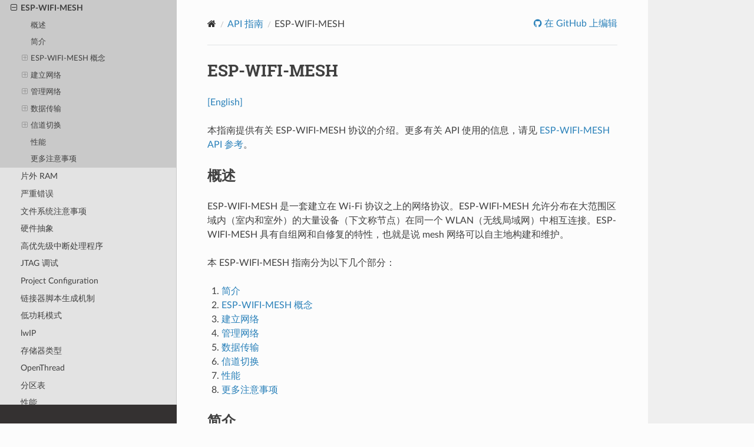

--- FILE ---
content_type: text/html
request_url: https://docs.espressif.com/projects/esp-idf/zh_CN/stable/esp32/api-guides/esp-wifi-mesh.html
body_size: 27026
content:
<!DOCTYPE html>
<html class="writer-html5" lang="zh-CN">
<head>
  <meta charset="utf-8" />
        <!-- Global site tag (gtag.js) - Google Analytics -->
        <script async src="https://www.googletagmanager.com/gtag/js?id=G-73KGWFC8DM"></script>
        <script>
            window.dataLayer = window.dataLayer || [];
            function gtag(){dataLayer.push(arguments);}
            gtag('js', new Date());

            gtag('config', 'G-73KGWFC8DM');
        </script><meta name="viewport" content="width=device-width, initial-scale=1" />

  <meta name="viewport" content="width=device-width, initial-scale=1.0" />
  <title>ESP-WIFI-MESH - ESP32 -  &mdash; ESP-IDF 编程指南 v5.5.2 文档</title>
      <link rel="stylesheet" type="text/css" href="../_static/pygments.css?v=fa44fd50" />
      <link rel="stylesheet" type="text/css" href="../_static/css/theme.css?v=a60756f2" />
      <link rel="stylesheet" type="text/css" href="../_static/copybutton.css?v=949a1ff5" />
      <link rel="stylesheet" type="text/css" href="../_static/theme_overrides.css?v=851bd809" />
      <link rel="stylesheet" type="text/css" href="../_static/js/chatbot_widget.css?v=3106ea3a" />

  
    <link rel="canonical" href="https://docs.espressif.com/projects/esp-idf/zh_CN/stable/esp32/api-guides/esp-wifi-mesh.html" />
  <!--[if lt IE 9]>
    <script src="../_static/js/html5shiv.min.js"></script>
  <![endif]-->
  
        <script src="../_static/jquery.js?v=5d32c60e"></script>
        <script src="../_static/_sphinx_javascript_frameworks_compat.js?v=2cd50e6c"></script>
        <script data-url_root="../" id="documentation_options" src="../_static/documentation_options.js?v=47f3ed69"></script>
        <script src="../_static/doctools.js?v=888ff710"></script>
        <script src="../_static/sphinx_highlight.js?v=4825356b"></script>
        <script src="../_static/clipboard.min.js?v=a7894cd8"></script>
        <script src="../_static/copybutton.js?v=ff8fa330"></script>
        <script src="../_static/translations.js?v=beaddf03"></script>
        <script src="https://wavedrom.com/skins/default.js"></script>
        <script src="https://wavedrom.com/wavedrom.min.js"></script>
    <script src="../_static/js/theme.js"></script>

    
        

    <script type="text/javascript">
        DOCUMENTATION_OPTIONS.PAGENAME = 'api-guides/esp-wifi-mesh';
        DOCUMENTATION_OPTIONS.PROJECT_SLUG = 'esp-idf';
        DOCUMENTATION_OPTIONS.LATEST_BRANCH_NAME = 'master';
        DOCUMENTATION_OPTIONS.VERSIONS_URL = 'https://dl.espressif.com/dl/esp-idf/idf_versions.js';
        DOCUMENTATION_OPTIONS.LANGUAGES = ["en", "zh_CN"];
        DOCUMENTATION_OPTIONS.IDF_TARGET = 'esp32';
        DOCUMENTATION_OPTIONS.HAS_IDF_TARGETS = ["esp32", "esp32s2", "esp32s3", "esp32c3", "esp32c2", "esp32c5", "esp32c6", "esp32p4"]
        DOCUMENTATION_OPTIONS.RELEASE = 'v5.5.2';
        DOCUMENTATION_OPTIONS.LANGUAGE_URL = 'zh_CN';

    </script>

    <script type="text/javascript" src="https://dl.espressif.com/dl/esp-idf/idf_versions.js"></script>
    <link rel="author" title="关于此文档" href="../about.html" />
    <link rel="index" title="索引" href="../genindex.html" />
    <link rel="search" title="搜索" href="../search.html" />
    <link rel="next" title="片外 RAM" href="external-ram.html" />
    <link rel="prev" title="错误处理" href="error-handling.html" /> 
</head>

<body class="wy-body-for-nav"> 
  <div class="wy-grid-for-nav">
    <nav data-toggle="wy-nav-shift" class="wy-nav-side">
      <div class="wy-side-scroll">
        <div class="wy-side-nav-search" >

          
          
          <a href="../index.html" class="icon icon-home">
            ESP-IDF 编程指南
              <img src="../_static/espressif-logo.svg" class="logo" alt="Logo"/>
          </a>

          
            <div class="selectors">
              <select id="target-select" style="width: 150px;" hidden>
                <option value="" disabled selected>Choose target...</option>
              </select>
            </div>
          

          <div class="selectors">
            <select id="version-select" style="width: 150px;" hidden>
              <option value="" disabled selected>Choose version...</option>
            </select>
          </div>

          
<div role="search">
  <form id="rtd-search-form" class="wy-form" action="../search.html" method="get">
    <input type="text" name="q" placeholder="搜索文档" aria-label="搜索文档" />
    <input type="hidden" name="check_keywords" value="yes" />
    <input type="hidden" name="area" value="default" />
  </form>
</div>
        </div><div class="wy-menu wy-menu-vertical" data-spy="affix" role="navigation" aria-label="导航菜单">
              <ul class="current">
<li class="toctree-l1"><a class="reference internal" href="../get-started/index.html">快速入门</a></li>
<li class="toctree-l1"><a class="reference internal" href="../api-reference/index.html">API 参考</a></li>
<li class="toctree-l1"><a class="reference internal" href="../hw-reference/index.html">H/W 硬件参考</a></li>
<li class="toctree-l1 current"><a class="reference internal" href="index.html">API 指南</a><ul class="current">
<li class="toctree-l2"><a class="reference internal" href="app_trace.html">应用层跟踪库</a></li>
<li class="toctree-l2"><a class="reference internal" href="startup.html">应用程序的启动流程</a></li>
<li class="toctree-l2"><a class="reference internal" href="bt-architecture/index.html">蓝牙<sup>®</sup> 架构</a></li>
<li class="toctree-l2"><a class="reference internal" href="classic-bt/index.html">经典蓝牙<sup>®</sup></a></li>
<li class="toctree-l2"><a class="reference internal" href="ble/index.html">低功耗蓝牙<sup>®</sup></a></li>
<li class="toctree-l2"><a class="reference internal" href="esp-ble-mesh/ble-mesh-index.html">ESP-BLE-MESH</a></li>
<li class="toctree-l2"><a class="reference internal" href="bootloader.html">引导加载程序 (Bootloader)</a></li>
<li class="toctree-l2"><a class="reference internal" href="build-system.html">构建系统</a></li>
<li class="toctree-l2"><a class="reference internal" href="coexist.html">RF 共存</a></li>
<li class="toctree-l2"><a class="reference internal" href="c.html">C 支持</a></li>
<li class="toctree-l2"><a class="reference internal" href="cplusplus.html">C++ 支持</a></li>
<li class="toctree-l2"><a class="reference internal" href="code-quality/index.html">Code Quality</a></li>
<li class="toctree-l2"><a class="reference internal" href="core_dump.html">核心转储</a></li>
<li class="toctree-l2"><a class="reference internal" href="current-consumption-measurement-modules.html">测量模组功耗</a></li>
<li class="toctree-l2"><a class="reference internal" href="deep-sleep-stub.html">Deep-sleep 唤醒存根</a></li>
<li class="toctree-l2"><a class="reference internal" href="error-handling.html">错误处理</a></li>
<li class="toctree-l2 current"><a class="current reference internal" href="#">ESP-WIFI-MESH</a><ul>
<li class="toctree-l3"><a class="reference internal" href="#id1">概述</a></li>
<li class="toctree-l3"><a class="reference internal" href="#mesh-introduction">简介</a></li>
<li class="toctree-l3"><a class="reference internal" href="#mesh-concepts">ESP-WIFI-MESH 概念</a><ul>
<li class="toctree-l4"><a class="reference internal" href="#id4">术语</a></li>
<li class="toctree-l4"><a class="reference internal" href="#id5">树型拓扑</a></li>
<li class="toctree-l4"><a class="reference internal" href="#id6">节点类型</a></li>
<li class="toctree-l4"><a class="reference internal" href="#rssi">信标帧和 RSSI 阈值</a></li>
<li class="toctree-l4"><a class="reference internal" href="#id7">首选父节点</a></li>
<li class="toctree-l4"><a class="reference internal" href="#id8">路由表</a></li>
</ul>
</li>
<li class="toctree-l3"><a class="reference internal" href="#mesh-building-a-network">建立网络</a><ul>
<li class="toctree-l4"><a class="reference internal" href="#id10">一般过程</a></li>
<li class="toctree-l4"><a class="reference internal" href="#id15">自动根节点选择</a></li>
<li class="toctree-l4"><a class="reference internal" href="#id16">用户指定根节点</a></li>
<li class="toctree-l4"><a class="reference internal" href="#id17">选择父节点</a></li>
<li class="toctree-l4"><a class="reference internal" href="#id18">异步上电复位</a></li>
<li class="toctree-l4"><a class="reference internal" href="#id19">环路避免、检测和处理</a></li>
</ul>
</li>
<li class="toctree-l3"><a class="reference internal" href="#mesh-managing-a-network">管理网络</a><ul>
<li class="toctree-l4"><a class="reference internal" href="#id21">根节点故障</a></li>
<li class="toctree-l4"><a class="reference internal" href="#id22">中间父节点故障</a></li>
<li class="toctree-l4"><a class="reference internal" href="#id23">根节点切换</a></li>
<li class="toctree-l4"><a class="reference internal" href="#id24">父节点切换</a></li>
</ul>
</li>
<li class="toctree-l3"><a class="reference internal" href="#mesh-data-transmission">数据传输</a><ul>
<li class="toctree-l4"><a class="reference internal" href="#id26">ESP-WIFI-MESH 数据包</a></li>
<li class="toctree-l4"><a class="reference internal" href="#id27">组控制和组播</a></li>
<li class="toctree-l4"><a class="reference internal" href="#id28">广播</a></li>
<li class="toctree-l4"><a class="reference internal" href="#id29">上行流量控制</a></li>
<li class="toctree-l4"><a class="reference internal" href="#id30">双向数据流</a></li>
</ul>
</li>
<li class="toctree-l3"><a class="reference internal" href="#mesh-channel-switching">信道切换</a><ul>
<li class="toctree-l4"><a class="reference internal" href="#id32">背景</a></li>
<li class="toctree-l4"><a class="reference internal" href="#id33">ESP-WIFI-MESH 网络信道切换</a></li>
<li class="toctree-l4"><a class="reference internal" href="#id36">网络信道切换的影响</a></li>
<li class="toctree-l4"><a class="reference internal" href="#id37">信道和路由器切换配置</a></li>
</ul>
</li>
<li class="toctree-l3"><a class="reference internal" href="#mesh-network-performance">性能</a></li>
<li class="toctree-l3"><a class="reference internal" href="#mesh-further-notes">更多注意事项</a></li>
</ul>
</li>
<li class="toctree-l2"><a class="reference internal" href="external-ram.html">片外 RAM</a></li>
<li class="toctree-l2"><a class="reference internal" href="fatal-errors.html">严重错误</a></li>
<li class="toctree-l2"><a class="reference internal" href="file-system-considerations.html">文件系统注意事项</a></li>
<li class="toctree-l2"><a class="reference internal" href="hardware-abstraction.html">硬件抽象</a></li>
<li class="toctree-l2"><a class="reference internal" href="hlinterrupts.html">高优先级中断处理程序</a></li>
<li class="toctree-l2"><a class="reference internal" href="jtag-debugging/index.html">JTAG 调试</a></li>
<li class="toctree-l2"><a class="reference internal" href="kconfig/index.html">Project Configuration</a></li>
<li class="toctree-l2"><a class="reference internal" href="linker-script-generation.html">链接器脚本生成机制</a></li>
<li class="toctree-l2"><a class="reference internal" href="low-power-mode/index.html">低功耗模式</a></li>
<li class="toctree-l2"><a class="reference internal" href="lwip.html">lwIP</a></li>
<li class="toctree-l2"><a class="reference internal" href="memory-types.html">存储器类型</a></li>
<li class="toctree-l2"><a class="reference internal" href="openthread.html">OpenThread</a></li>
<li class="toctree-l2"><a class="reference internal" href="partition-tables.html">分区表</a></li>
<li class="toctree-l2"><a class="reference internal" href="performance/index.html">性能</a></li>
<li class="toctree-l2"><a class="reference internal" href="reproducible-builds.html">可重复构建</a></li>
<li class="toctree-l2"><a class="reference internal" href="RF_calibration.html">RF 校准</a></li>
<li class="toctree-l2"><a class="reference internal" href="stdio.html">Standard I/O and Console Output</a></li>
<li class="toctree-l2"><a class="reference internal" href="thread-local-storage.html">线程局部存储</a></li>
<li class="toctree-l2"><a class="reference internal" href="tools/index.html">工具</a></li>
<li class="toctree-l2"><a class="reference internal" href="unit-tests.html">ESP32 中的单元测试</a></li>
<li class="toctree-l2"><a class="reference internal" href="host-apps.html">在主机上运行 ESP-IDF 应用程序</a></li>
<li class="toctree-l2"><a class="reference internal" href="wifi.html">Wi-Fi 驱动程序</a></li>
<li class="toctree-l2"><a class="reference internal" href="wifi-security.html">Wi-Fi 安全性</a></li>
<li class="toctree-l2"><a class="reference internal" href="wifi-expansion.html">Wi-Fi Expansion</a></li>
<li class="toctree-l2"><a class="reference internal" href="phy.html">PHY</a></li>
</ul>
</li>
<li class="toctree-l1"><a class="reference internal" href="../migration-guides/index.html">迁移指南</a></li>
<li class="toctree-l1"><a class="reference internal" href="../security/index.html">安全指南</a></li>
<li class="toctree-l1"><a class="reference internal" href="../libraries-and-frameworks/index.html">库与框架</a></li>
<li class="toctree-l1"><a class="reference internal" href="../contribute/index.html">贡献指南</a></li>
<li class="toctree-l1"><a class="reference internal" href="../versions.html">ESP-IDF 版本简介</a></li>
<li class="toctree-l1"><a class="reference internal" href="../resources.html">资源</a></li>
<li class="toctree-l1"><a class="reference internal" href="../COPYRIGHT.html">版权和许可证</a></li>
<li class="toctree-l1"><a class="reference internal" href="../about.html">关于本指南</a></li>
<li class="toctree-l1"><a class="reference internal" href="../languages.html">切换语言</a></li>
</ul>

        </div>
      </div>
    </nav>

    <section data-toggle="wy-nav-shift" class="wy-nav-content-wrap"><nav class="wy-nav-top" aria-label="移动版导航菜单" >
          <i data-toggle="wy-nav-top" class="fa fa-bars"></i>
          <a href="../index.html">ESP-IDF 编程指南</a>
      </nav>

      <div class="wy-nav-content">
        <div class="rst-content">
          <div role="navigation" aria-label="页面导航">
  <ul class="wy-breadcrumbs">
      <li><a href="../index.html" class="icon icon-home" aria-label="Home"></a></li>
          <li class="breadcrumb-item"><a href="index.html">API 指南</a></li>
      <li class="breadcrumb-item active">ESP-WIFI-MESH</li>
      <li class="wy-breadcrumbs-aside">
              <a href="https://github.com/espressif/esp-idf/blob/v5.5.2/docs/zh_CN/api-guides/esp-wifi-mesh.rst" class="fa fa-github"> 在 GitHub 上编辑</a>
      </li>
  </ul>
  <hr/>
</div>
          <div role="main" class="document" itemscope="itemscope" itemtype="http://schema.org/Article">
           <div itemprop="articleBody">
             
  <section id="esp-wifi-mesh">
<h1>ESP-WIFI-MESH<a class="headerlink" href="#esp-wifi-mesh" title="此标题的永久链接"></a></h1>
<p><a class="reference external" href="../../../../en/v5.5.2/esp32/api-guides/esp-wifi-mesh.html">[English]</a></p>
<p>本指南提供有关 ESP-WIFI-MESH 协议的介绍。更多有关 API 使用的信息，请见 <a class="reference internal" href="../api-reference/network/esp-wifi-mesh.html"><span class="doc">ESP-WIFI-MESH API 参考</span></a>。</p>
<section id="id1">
<h2>概述<a class="headerlink" href="#id1" title="此标题的永久链接"></a></h2>
<p>ESP-WIFI-MESH 是一套建立在 Wi-Fi 协议之上的网络协议。ESP-WIFI-MESH 允许分布在大范围区域内（室内和室外）的大量设备（下文称节点）在同一个 WLAN（无线局域网）中相互连接。ESP-WIFI-MESH 具有自组网和自修复的特性，也就是说 mesh 网络可以自主地构建和维护。</p>
<p>本 ESP-WIFI-MESH 指南分为以下几个部分：</p>
<ol class="arabic simple">
<li><p><a class="reference internal" href="#mesh-introduction"><span class="std std-ref">简介</span></a></p></li>
<li><p><a class="reference internal" href="#mesh-concepts"><span class="std std-ref">ESP-WIFI-MESH 概念</span></a></p></li>
<li><p><a class="reference internal" href="#mesh-building-a-network"><span class="std std-ref">建立网络</span></a></p></li>
<li><p><a class="reference internal" href="#mesh-managing-a-network"><span class="std std-ref">管理网络</span></a></p></li>
<li><p><a class="reference internal" href="#mesh-data-transmission"><span class="std std-ref">数据传输</span></a></p></li>
<li><p><a class="reference internal" href="#mesh-channel-switching"><span class="std std-ref">信道切换</span></a></p></li>
<li><p><a class="reference internal" href="#mesh-network-performance"><span class="std std-ref">性能</span></a></p></li>
<li><p><a class="reference internal" href="#mesh-further-notes"><span class="std std-ref">更多注意事项</span></a></p></li>
</ol>
</section>
<section id="mesh-introduction">
<span id="id2"></span><h2>简介<a class="headerlink" href="#mesh-introduction" title="此标题的永久链接"></a></h2>
<figure class="align-center" id="id40">
<img alt="传统网络架构示意图" src="../_images/mesh-traditional-network-architecture.png" />
<figcaption>
<p><span class="caption-text">传统 Wi-Fi 网络架构</span><a class="headerlink" href="#id40" title="此图像的永久链接"></a></p>
</figcaption>
</figure>
<p>传统基础设施 Wi-Fi 网络是一个“单点对多点”的网络。这种网络架构的中心节点为接入点 (AP)，其他节点 (station) 均与 AP 直接相连。其中，AP 负责各个 station 之间的仲裁和转发，一些 AP 还会通过路由器与外部 IP 网络交换数据。在传统 Wi-Fi 网络架构中，1）由于所有 station 均需与 AP 直接相连，不能距离 AP 太远，因此覆盖区域相对有限；2）受到 AP 容量的限制，因此网络中允许的 station 数量相对有限，很容易超载。</p>
<figure class="align-center" id="id41">
<img alt="ESP-WIFI-MESH 网络架构示意图" src="../_images/mesh-esp-wifi-mesh-network-architecture.png" />
<figcaption>
<p><span class="caption-text">ESP-WIFI-MESH 网络架构示意图</span><a class="headerlink" href="#id41" title="此图像的永久链接"></a></p>
</figcaption>
</figure>
<p>ESP-WIFI-MESH 与传统 Wi-Fi 网络的不同之处在于：网络中的节点不需要连接到中心节点，而是可以与相邻节点连接。各节点均负责相连节点的数据中继。由于无需受限于距离中心节点的位置，所有节点仍可互连，因此 ESP-WIFI-MESH 网络的覆盖区域更广。类似地，由于不再受限于中心节点的容量限制，ESP-WIFI-MESH 允许更多节点接入，也不易于超载。</p>
</section>
<section id="mesh-concepts">
<span id="id3"></span><h2>ESP-WIFI-MESH 概念<a class="headerlink" href="#mesh-concepts" title="此标题的永久链接"></a></h2>
<section id="id4">
<h3>术语<a class="headerlink" href="#id4" title="此标题的永久链接"></a></h3>
<table class="docutils align-default">
<colgroup>
<col style="width: 25.0%" />
<col style="width: 75.0%" />
</colgroup>
<thead>
<tr class="row-odd"><th class="head"><p>术语</p></th>
<th class="head"><p>描述</p></th>
</tr>
</thead>
<tbody>
<tr class="row-even"><td><p>节点</p></td>
<td><p>任何 <strong>属于</strong> 或 <strong>可以成为</strong> ESP-WIFI-MESH 网络一部分的设备</p></td>
</tr>
<tr class="row-odd"><td><p>根节点</p></td>
<td><p>网络顶部的节点</p></td>
</tr>
<tr class="row-even"><td><p>子节点</p></td>
<td><p>如节点 X 连接至节点 Y，且 X 相较 Y 与根节点的距离更远（跨越的连接数量更多），则称 X 为 Y 的子节点。</p></td>
</tr>
<tr class="row-odd"><td><p>父节点</p></td>
<td><p>与子节点对应的概念</p></td>
</tr>
<tr class="row-even"><td><p>后裔节点</p></td>
<td><p>任何可以从根节点追溯到的节点</p></td>
</tr>
<tr class="row-odd"><td><p>兄弟节点</p></td>
<td><p>连接至同一个父节点的所有节点</p></td>
</tr>
<tr class="row-even"><td><p>连接</p></td>
<td><p>AP 和 station 之间的传统 Wi-Fi 关联。ESP-WIFI-MESH 中的节点使用 station 接口与另一个节点的 SoftAP 接口产生关联，进而形成连接。连接包括 Wi-Fi 网络中的身份验证和关联过程。</p></td>
</tr>
<tr class="row-odd"><td><p>上行连接</p></td>
<td><p>从节点到其父节点的连接</p></td>
</tr>
<tr class="row-even"><td><p>下行连接</p></td>
<td><p>从父节点到其一个子节点的连接</p></td>
</tr>
<tr class="row-odd"><td><p>无线 hop</p></td>
<td><p>源节点和目标节点间无线连接路径中的一部分。<strong>单跳</strong> 指遍历单个连接的数据包，<strong>多跳</strong> 指遍历多个连接的数据包。</p></td>
</tr>
<tr class="row-even"><td><p>子网</p></td>
<td><p>子网指 ESP-WIFI-MESH 网络的一部分，包括一个节点及其所有后代节点。因此，根节点的子网包括 ESP-WIFI-MESH 网络中的所有节点。</p></td>
</tr>
<tr class="row-odd"><td><p>MAC 地址</p></td>
<td><p>在 ESP-WIFI-MESH 网络中用于区别每个节点或路由器的唯一地址</p></td>
</tr>
<tr class="row-even"><td><p>DS</p></td>
<td><p>分布式系统（外部 IP 网络）</p></td>
</tr>
</tbody>
</table>
</section>
<section id="id5">
<h3>树型拓扑<a class="headerlink" href="#id5" title="此标题的永久链接"></a></h3>
<p>ESP-WIFI-MESH 建立在传统  Wi-Fi 协议之上，可被视为一种将多个独立 Wi-Fi 网络组合为一个单一 WLAN 网络的组网协议。在 Wi-Fi 网络中，station 在任何时候都仅限于与 AP 建立单个连接（上行连接），而 AP 则可以同时连接到多个 station（下行连接）。然而，ESP-WIFI-MESH 网络则允许节点同时充当 station 和 AP。因此，ESP-WIFI-MESH 中的节点可以使用 <strong>其 SoftAP 接口建立多个下行连接</strong>，同时使用 <strong>其 station 接口建立一个上行连接</strong>。这将自然产生一个由多层父子结构组成的树型网络拓扑结构。</p>
<figure class="align-center" id="id42">
<img alt="ESP-WIFI-MESH 树型拓扑图" src="../_images/mesh-tree-topology.png" />
<figcaption>
<p><span class="caption-text">ESP-WIFI-MESH 树型拓扑</span><a class="headerlink" href="#id42" title="此图像的永久链接"></a></p>
</figcaption>
</figure>
<p>ESP-WIFI-MESH 是一个多跳网络，也就是说网络中的节点可以通过单跳或多跳向网络中的其他节点传送数据包。因此，ESP-WIFI-MESH 中的节点不仅传输自己的数据包，而且同时充当其他节点的中继。假设 ESP-WIFI-MESH 网络中的任意两个节点存在物理层上连接（通过单跳或多跳），则这两个节点可以进行通信。</p>
<div class="admonition note">
<p class="admonition-title">备注</p>
<p>ESP-WIFI-MESH 网络中的大小（节点总数）取决于网络中允许的最大层级，以及每个节点可以具有的最大下行连接数。因此，这两个变量可用于配置 ESP-WIFI-MESH 网络的大小。</p>
</div>
</section>
<section id="id6">
<h3>节点类型<a class="headerlink" href="#id6" title="此标题的永久链接"></a></h3>
<figure class="align-center" id="id43">
<img alt="ESP-WIFI-MESH 节点类型图" src="../_images/mesh-node-types.png" />
<figcaption>
<p><span class="caption-text">ESP-WIFI-MESH 节点类型</span><a class="headerlink" href="#id43" title="此图像的永久链接"></a></p>
</figcaption>
</figure>
<p><strong>根节点</strong>： 指网络顶部的节点，是 ESP-WIFI-MESH 网络和外部 IP 网络之间的唯一接口。根节点直接连接至传统的 Wi-Fi 路由器，并在 ESP-WIFI-MESH 网络的节点和外部 IP 网络之间中继数据包。 <strong>ESP-WIFI-MESH 网络中只能有一个根节点</strong>，且根节点的上行连接只能是路由器。如上图所示，节点 A 即为该 ESP-WIFI-MESH 网络的根节点。</p>
<p><strong>叶子节点</strong>： 指不允许拥有任何子节点（即无下行连接）的节点。因此，叶子节点只能传输或接收自己的数据包，但不能转发其他节点的数据包。如果节点处于 ESP-WIFI-MESH 网络的最大允许层级，则该节点将成为叶子节点。叶子节点不回再产生下行连接，这可以防止节点继续生成下行连接，从而确保网络层级不会超出限制。由于建立下行连接必须使用 SoftAP 接口，因此一些没有 SoftAP 接口的节点（仅有 station 接口）也将被分配为叶子节点。如上图所示，位于网络最外层的 L/M/N 节点即为叶子节点。</p>
<p><strong>中间父节点</strong>：既不是属于根节点也不属于叶子节点的节点即为中间父节点。中间父节点必须有且仅有一个上行连接（即一个父节点），但可以具有 0 个或多个下行连接（即 0 个或多个子节点）。因此，中间父节点可以发送和接收自己的数据包，也可以转发其上行和下行连接的数据包。如上图所示，节点 B 到 J 即为中间父节点。 <strong>注意，E/F/G/I/J 等没有下行连接的中间父节点并不等同于叶子节点</strong>，原因在于这些节点仍允许形成下行连接。</p>
<p><strong>空闲节点</strong>：尚未加入网络的节点即为空闲节点。空闲节点将尝试与中间父节点形成上行连接，或者在有条件的情况下（参见 <a class="reference internal" href="#id15">自动根节点选择</a> ）成为一个根节点。如上图所示，K 和 O 节点即为空闲节点。</p>
</section>
<section id="rssi">
<h3>信标帧和 RSSI 阈值<a class="headerlink" href="#rssi" title="此标题的永久链接"></a></h3>
<p>ESP-WIFI-MESH 中能够形成下行连接的每个节点（即具有 SoftAP 接口）都会定期传输 Wi-Fi 信标帧。节点可以通过信标帧让其他节点检测自己的存在和状态。空闲节点将侦听信标帧以生成一个潜在父节点列表，并与其中一个潜在父节点形成上行连接。ESP-WIFI-MESH 使用“供应商信息元素”来存储元数据，例如：</p>
<ul class="simple">
<li><p>节点类型（根节点、中间父节点、叶子节点、空闲节点）</p></li>
<li><p>节点当前所处的层级</p></li>
<li><p>网络中允许的最大层级</p></li>
<li><p>当前子节点数量</p></li>
<li><p>可接受的最大下行连接数量</p></li>
</ul>
<p>潜在上行连接的信号强度可由潜在父节点信标帧的 RSSI 表示。为了防止节点形成弱上行连接，ESP-WIFI-MESH 采用了针对信标帧的 RSSI 阈值控制机制。如果节点检测到某节点的信标帧 RSSI 过低（即低于预设阈值），则会在尝试形成上行连接时忽略该节点。</p>
<figure class="align-center" id="id44">
<img alt="RSSI 阈值效果图" src="../_images/mesh-beacon-frame-rssi.png" />
<figcaption>
<p><span class="caption-text">RSSI 阈值的影响</span><a class="headerlink" href="#id44" title="此图像的永久链接"></a></p>
</figcaption>
</figure>
<p><strong>上图（A 侧）</strong> 展示了 RSSI 阈值将如何影响空闲节点的候选父节点数量。</p>
<p><strong>上图（B 侧）</strong> 展示了 RF 屏蔽物将如何降低潜在父节点的 RSSI。由于存在 RF 屏蔽物，节点 X 的 RSSI 高于阈值的区域显著减小。这会导致空闲节点忽略节点 X，即使从地理位置上看 X 就在空闲节点附近。相反，该空闲节点将从更远的地方找到一个 RSSI 更强的节点 Y 形成上行连接。</p>
<div class="admonition note">
<p class="admonition-title">备注</p>
<p>事实上，ESP-WIFI-MESH 网络中的节点在 MAC 层仍可以接收所有的信标帧，但 RSSI 阈值控制功能可以过滤掉所有 RSSI 低于预设阈值的信标帧。</p>
</div>
</section>
<section id="id7">
<h3>首选父节点<a class="headerlink" href="#id7" title="此标题的永久链接"></a></h3>
<p>当一个空闲节点有多个候选父节点（潜在父节点）时，空闲节点将与其中的 <strong>首选父节点</strong> 形成上行连接。首选父节点基于以下条件确定：</p>
<ul class="simple">
<li><p>候选父节点所处的层级</p></li>
<li><p>候选父节点当前具有的下行连接（子节点）数量</p></li>
</ul>
<p>在网络中所处层级较浅的候选父节点（包括根节点）将优先成为首选父节点。这有助于在形成上行连接时控制 ESP-WIFI-MESH 网络中的总层级使之最小。例如，在位于第二层和第三层的候选父节点间选择时，位于第二层的候选父节点将始终优先成为首选父节点。</p>
<p>如果同一层上存在多个候选父节点，则子节点最少的候选父节点将优先成为首选父节点。这有助于平衡同一层节点的下行连接数量。</p>
<figure class="align-center" id="id45">
<img alt="首选父节点选择示意图" src="../_images/mesh-preferred-parent-node.png" />
<figcaption>
<p><span class="caption-text">首选父节点选择</span><a class="headerlink" href="#id45" title="此图像的永久链接"></a></p>
</figcaption>
</figure>
<p><strong>上图（A 侧）</strong> 展示了空闲节点 G 如何在 B/C/D/E/F 五个候选父节点中选择首选父节点：首先，B/C 节点优于 D/E/F 节点，因为这两个节点所处的层级更浅。其次，C 节点优于 B 节点，因为 C 节点的下行连接数量（子节点数量）更少。</p>
<p><strong>上图（B 侧）</strong> 展示了空闲节点 G 如何在根节点 A 和其他候选父节点中选择首选父节点，此时根节点 A 处于空闲节点 G 范围之内（即空闲节点 G 接收到的根节点 A 信标帧 RSSI 强度高于预设阈值）：由于根节点 A 处于网络中最浅的层，因此将成为首选父节点。</p>
<div class="admonition note">
<p class="admonition-title">备注</p>
<p>用户还可以自行定义首选父节点的选择规则，也可以直接指定某个节点为首选父节点（见 <a class="reference external" href="https://github.com/espressif/esp-idf/tree/v5.5.2/examples/mesh/manual_networking">Mesh 手动配网示例 </a>)。</p>
</div>
</section>
<section id="id8">
<h3>路由表<a class="headerlink" href="#id8" title="此标题的永久链接"></a></h3>
<p>ESP-WIFI-MESH 网络中的每个节点均会维护自己的路由表，并按路由表将数据包（请见 <a class="reference internal" href="#id26">ESP-WIFI-MESH 数据包</a>）沿正确的路线发送至正确的目标节点。某个特定节点的路由表将包含 <strong>该节点的子网中所有节点的 MAC 地址</strong>，也包括该节点自己的 MAC 地址。每个路由表会划分为多个子路由表，与每个子节点的子网对应。</p>
<figure class="align-center" id="id46">
<img alt="ESP-WIFI-MESH 路由表示例图" src="../_images/mesh-routing-tables-example.png" />
<figcaption>
<p><span class="caption-text">ESP-WIFI-MESH 路由表示例</span><a class="headerlink" href="#id46" title="此图像的永久链接"></a></p>
</figcaption>
</figure>
<p>以上图为例，节点 B 的路由表中将包含节点 B 到节点 I 的 MAC 地址（即相当于节点 B 的子网）。节点 B 的路由表可划分为节点 C 和 G 的子路由表，分别包含节点 C 到节点 F 的 MAC 地址、节点 G 到节点 I 的 MAC 地址。</p>
<p><strong>ESP-WIFI-MESH 利用路由表来使用以下规则进行转发，确定 ESP-WIFI-MESH 数据包应根据向上行转发还是向下行转发。</strong></p>
<p><strong>1.</strong> 如果数据包的目标 MAC 地址处于当前节点的路由表中且不是当前节点本身，则选择包含目标 MAC 地址的子路由表，并将数据包向下转发给子路由表对应的子节点。</p>
<p><strong>2.</strong> 如果数据包的目标 MAC 地址不在当前节点的路由表内，则将数据包向上转发给当前节点的父节点，并重复执行该操作直至数据包达到目标地址。此步骤可重复至根节点（根节点包含整个网络的全部节点）。</p>
<div class="admonition note">
<p class="admonition-title">备注</p>
<p>用户可以通过调用 <a class="reference internal" href="../api-reference/network/esp-wifi-mesh.html#_CPPv426esp_mesh_get_routing_tableP11mesh_addr_tiPi" title="esp_mesh_get_routing_table"><code class="xref cpp cpp-func docutils literal notranslate"><span class="pre">esp_mesh_get_routing_table()</span></code></a> 获取一个节点的路由表，调用 <a class="reference internal" href="../api-reference/network/esp-wifi-mesh.html#_CPPv431esp_mesh_get_routing_table_sizev" title="esp_mesh_get_routing_table_size"><code class="xref cpp cpp-func docutils literal notranslate"><span class="pre">esp_mesh_get_routing_table_size()</span></code></a> 获取一个路由表的大小，也可通过调用 <a class="reference internal" href="../api-reference/network/esp-wifi-mesh.html#_CPPv430esp_mesh_get_subnet_nodes_listPK11mesh_addr_tP11mesh_addr_ti" title="esp_mesh_get_subnet_nodes_list"><code class="xref cpp cpp-func docutils literal notranslate"><span class="pre">esp_mesh_get_subnet_nodes_list()</span></code></a> 获取某个子节点的子路由表，调用 <a class="reference internal" href="../api-reference/network/esp-wifi-mesh.html#_CPPv429esp_mesh_get_subnet_nodes_numPK11mesh_addr_tPi" title="esp_mesh_get_subnet_nodes_num"><code class="xref cpp cpp-func docutils literal notranslate"><span class="pre">esp_mesh_get_subnet_nodes_num()</span></code></a> 获取子路由表的大小。</p>
</div>
</section>
</section>
<section id="mesh-building-a-network">
<span id="id9"></span><h2>建立网络<a class="headerlink" href="#mesh-building-a-network" title="此标题的永久链接"></a></h2>
<section id="id10">
<h3>一般过程<a class="headerlink" href="#id10" title="此标题的永久链接"></a></h3>
<div class="admonition warning">
<p class="admonition-title">警告</p>
<p>ESP-WIFI-MESH 正式开始构建网络前，必须确保网络中所有节点具有相同的配置（见 <a class="reference internal" href="../api-reference/network/esp-wifi-mesh.html#_CPPv410mesh_cfg_t" title="mesh_cfg_t"><code class="xref cpp cpp-type docutils literal notranslate"><span class="pre">mesh_cfg_t</span></code></a>）。每个节点必须配置 <strong>相同 MESH 网络 ID、路由器配置和 SoftAP 配置</strong>。</p>
</div>
<p>ESP-WIFI-MESH 网络将首先选择根节点，然后逐层形成下行连接，直到所有节点均加入网络。网络的布局可能取决于诸如根节点选择、父节点选择和异步上电复位等因素。但简单来说，一个 ESP-WIFI-MESH 网络的构建过程可以概括为以下步骤：</p>
<figure class="align-center" id="id47">
<img alt="ESP-WIFI-MESH 网络构建过程示意图" src="../_images/mesh-network-building.png" />
<figcaption>
<p><span class="caption-text">ESP-WIFI-MESH 网络构建过程</span><a class="headerlink" href="#id47" title="此图像的永久链接"></a></p>
</figcaption>
</figure>
<section id="id11">
<h4>1. 根节点选择<a class="headerlink" href="#id11" title="此标题的永久链接"></a></h4>
<p>根节点直接进行指定（见 <a class="reference internal" href="#id16">用户指定根节点</a>）或通过选举由信号强度最强的节点担任（见 <a class="reference internal" href="#id15">自动根节点选择</a>）。一旦选定，根节点将与路由器连接，并开始允许下行连接形成。如上图所示，节点 A 被选为根节点，因此节点 A 上行连接到路由器。</p>
</section>
<section id="id12">
<h4>2. 第二层形成<a class="headerlink" href="#id12" title="此标题的永久链接"></a></h4>
<p>一旦根节点连接到路由器，根节点范围内的空闲节点将开始与根节点连接，从而形成第二层网络。一旦连接，第二层节点成为中间父节点（假设最大允许层级大于 2 层），并进而形成下一层。如上图所示，节点 B 到节点 D 都在根节点的连接范围内。因此，节点 B 到节点 D 将与根节点形成上行连接，并成为中间父节点。</p>
</section>
<section id="id13">
<h4>3. 其余层形成<a class="headerlink" href="#id13" title="此标题的永久链接"></a></h4>
<p>剩余的空闲节点将与所处范围内的中间父节点连接，并形成新的层。一旦连接，根据网络的最大允许层级，空闲节点成为中间父节点或叶子节点。此后重复该步骤，直到网络中的所有空闲节点均加入网络或达到网络最大允许层级。如上图所示，节点 E/F/G 分别与节点 B/C/D 连接，并成为中间父节点。</p>
</section>
<section id="id14">
<h4>4. 限制树深度<a class="headerlink" href="#id14" title="此标题的永久链接"></a></h4>
<p>为了防止网络超过最大允许层级，最大允许层级上的节点将在完成连接后成为叶子节点。这样一来，其他空闲节点将无法与这些最大允许层上的叶子节点形成连接，因此不会超过最大允许层级。然而，如果空闲节点无法找到其他潜在父节点，则将无限期地保持空闲状态。如上图所示，网络的最大允许层级为四。因此，节点 H 在完成连接后将成为叶子节点，以防止任何下行连接的形成。</p>
</section>
</section>
<section id="id15">
<h3>自动根节点选择<a class="headerlink" href="#id15" title="此标题的永久链接"></a></h3>
<p>在自动模式下，根节点的选择取决于相对于路由器的信号强度。每个空闲节点将通过 Wi-Fi 信标帧发送自己的 MAC 地址和路由器 RSSI 值。 <strong>MAC 地址可以表示网络中的唯一节点</strong>，而 <strong>路由器 RSSI 值</strong> 代表相对于路由器的信号强度。</p>
<p>此后，每个节点将同时扫描来自其他空闲节点的信标帧。如果节点检测到具有更强的路由器 RSSI 的信标帧，则节点将开始传输该信标帧的内容（相当于为这个节点投票）。经过最小迭代次数（可预先设置，默认为 10 次）将选举出路由器 RSSI 值最强的信标帧。</p>
<p>在达到预设迭代次数后，每个节点将单独检查其 <strong>得票百分比</strong> （<code class="docutils literal notranslate"><span class="pre">得票数/总票数</span></code>）以确定它是否应该成为根节点。 <strong>如果节点的得票百分比大于预设的阈值（默认为 90%），则该节点将成为根节点</strong>。</p>
<p>下图展示了在 ESP-WIFI-MESH 网络中，根节点的自动选择过程。</p>
<figure class="align-center" id="id48">
<img alt="根节点选举流程示例图" src="../_images/mesh-root-node-election-example.png" />
<figcaption>
<p><span class="caption-text">根节点选举示例</span><a class="headerlink" href="#id48" title="此图像的永久链接"></a></p>
</figcaption>
</figure>
<p><strong>1.</strong> 上电复位时，每个节点开始传输自己的信标帧（包括 MAC 地址和路由器 RSSI 值）。</p>
<p><strong>2.</strong> 在多次传输和扫描迭代中，路由器 RSSI 最强的信标帧将在整个网络中传播。节点 C 具有最强的路由器 RSSI 值 (-10 dB)，因此它的信标帧将在整个网络中传播。所有参与选举的节点均给节点 C 投票，因此节点 C 的得票百分比为 100%。因此，节点 C 成为根节点，并与路由器连接。</p>
<p><strong>3.</strong> 一旦节点 C 与路由器连接，节点 C 将成为节点 A/B/D/E 的首选父节点（即最浅的节点），并与这些节点连接。节点 A/B/D/E 将形成网络的第二层。</p>
<p><strong>4.</strong> 节点 F 和节点 G 分别连接节点 D 和节点 E，并完成网络构建过程。</p>
<div class="admonition note">
<p class="admonition-title">备注</p>
<p>用户可以通过 <code class="xref cpp cpp-func docutils literal notranslate"><span class="pre">esp_mesh_set_attempts()</span></code> 配置选举的最小迭代次数。用户应根据网络内的节点数量配置迭代次数（即 mesh 网络越大，所需的迭代次数越高）。</p>
</div>
<div class="admonition warning">
<p class="admonition-title">警告</p>
<p><strong>得票百分比阈值</strong> 也可以使用 <a class="reference internal" href="../api-reference/network/esp-wifi-mesh.html#_CPPv428esp_mesh_set_vote_percentagef" title="esp_mesh_set_vote_percentage"><code class="xref cpp cpp-func docutils literal notranslate"><span class="pre">esp_mesh_set_vote_percentage()</span></code></a> 进行配置。得票百分比阈值过低 <strong>可能导致同一 mesh 网络中两个或多个节点成为根节点</strong>，进而分化为多个 mesh 网络。如果发生这种情况，ESP-WIFI-MESH 具有内部机制，可自主解决 <strong>根节点冲突</strong>。这些具有多个根节点的网络将围绕一个根节点形成一个网络。然而，两个或多个路由器 SSID 相同但路由器 BSSID 不同的根节点冲突尚无法解决。</p>
</div>
</section>
<section id="id16">
<h3>用户指定根节点<a class="headerlink" href="#id16" title="此标题的永久链接"></a></h3>
<p>根节点也可以由用户指定，即直接让指定的根节点与路由器连接，并放弃选举过程。当根节点指定后，网络内的所有其他节点也必须放弃选举过程，以防止根节点冲突的发生。下图展示了在 ESP-WIFI-MESH 网络中，根节点的手动选择过程。</p>
<figure class="align-center" id="id49">
<img alt="根节点指定过程示例图" src="../_images/mesh-root-node-designated-example.png" />
<figcaption>
<p><span class="caption-text">根节点指定示例（根节点 = A，最大层级 = 4)</span><a class="headerlink" href="#id49" title="此图像的永久链接"></a></p>
</figcaption>
</figure>
<p><strong>1.</strong> 节点 A 是由用户指定的根节点，因此直接与路由器连接。此时，所有其他节点放弃选举过程。</p>
<p><strong>2.</strong> 节点 C 和节点 D 将节点 A 选为自己的首选父节点，并与其形成连接。这两个节点将形成网络的第二层。</p>
<p><strong>3.</strong> 类似地，节点 B 和节点 E 将与节点 C 连接，节点 F 将与节点 D 连接。这三个节点将形成网络的第三层。</p>
<p><strong>4.</strong> 节点 G 将与节点 E 连接，形成网络的第四层。然而，由于该网络的最大允许层级已配置为 4，因此节点 G 将成为叶子节点，以防止形成任何新层。</p>
<div class="admonition note">
<p class="admonition-title">备注</p>
<p>一旦指定根节点，该根节点应调用 <a class="reference internal" href="../api-reference/network/esp-wifi-mesh.html#_CPPv419esp_mesh_set_parentPK13wifi_config_tPK11mesh_addr_t11mesh_type_ti" title="esp_mesh_set_parent"><code class="xref cpp cpp-func docutils literal notranslate"><span class="pre">esp_mesh_set_parent()</span></code></a> 使其直接与路由器连接。类似地，所有其他节点都应该调用 <a class="reference internal" href="../api-reference/network/esp-wifi-mesh.html#_CPPv417esp_mesh_fix_rootb" title="esp_mesh_fix_root"><code class="xref cpp cpp-func docutils literal notranslate"><span class="pre">esp_mesh_fix_root()</span></code></a> 放弃选举过程。</p>
</div>
</section>
<section id="id17">
<h3>选择父节点<a class="headerlink" href="#id17" title="此标题的永久链接"></a></h3>
<p>默认情况下，ESP-WIFI-MESH 具有可以自组网的特点，也就是每个节点都可以自主选择与其形成上行连接的潜在父节点。自主选择出的父节点被称为首选父节点。用于选择首选父节点的标准旨在减少 ESP-WIFI-MESH 网络的层级，并平衡各个潜在父节点的下行连接数（参见 <a class="reference internal" href="#id7">首选父节点</a>）。</p>
<p>不过，ESP-WIFI-MESH 也允许用户禁用自组网功能，即允许用户自己定义父节点选择标准，或直接指定某个节点为父节点（见： <a class="reference external" href="https://github.com/espressif/esp-idf/tree/v5.5.2/examples/mesh/manual_networking">Mesh 手动组网示例 </a>）。</p>
</section>
<section id="id18">
<h3>异步上电复位<a class="headerlink" href="#id18" title="此标题的永久链接"></a></h3>
<p>ESP-WIFI-MESH 网络构建可能会受到节点上电顺序的影响。如果网络中的某些节点为异步上电（即相隔几分钟上电），<strong>网络的最终结构可能与所有节点同步上电时的理想情况不同</strong>。延迟上电的节点将遵循以下规则：</p>
<p><strong>规则 1</strong>：如果网络中已存在根节点，则延迟节点不会尝试选举成为新的根节点，即使自身的路由器 RSSI 更强。相反，延迟节点与任何其他空闲节点无异，将通过与首选父节点连接来加入网络。如果该延迟节点为用户指定的根节点，则网络中的所有其他节点将保持空闲状态，直到延迟节点完成上电。</p>
<p><strong>规则 2</strong>：如果延迟节点形成上行连接，并成为中间父节点，则后续也可能成为其他节点（即其他更浅的节点）的新首选父节点。此时，其他节点切换上行连接至该延迟节点（见 <a class="reference internal" href="#id24">父节点切换</a>）。</p>
<p><strong>规则 3</strong>：如果空闲节点的指定父节点上电延迟了，则该空闲节点在没有找到指定父节点前不会尝试形成任何上行连接。空闲节点将无限期地保持空闲，直到其指定的父节点上电完成。</p>
<p>下方示例展示了异步上电对网络构建的影响。</p>
<figure class="align-center" id="id50">
<img alt="异步电源示例图" src="../_images/mesh-asynchronous-power-on-example.png" />
<figcaption>
<p><span class="caption-text">网络构建（异步电源）示例</span><a class="headerlink" href="#id50" title="此图像的永久链接"></a></p>
</figcaption>
</figure>
<p><strong>1.</strong> 节点 A/C/D/F/G/H 同步上电，并通过广播其 MAC 地址和路由器 RSSI 开始选举根节点。节点 A 的 RSSI 最强，因此当选为根节点。</p>
<p><strong>2.</strong> 一旦节点 A 成为根节点，其余的节点就开始与其首选父节点逐层形成上行连接，并最终形成一个具有五层的网络。</p>
<p><strong>3.</strong> 节点 B/E 由于存在上电延迟，因此即使路由器 RSSI 比节点 A 更强（-20 dB 和 -10 dB）也不会尝试成为根节点。相反，这两个上电延迟节点均将与对应的首选父节点 A 和 C 形成上行连接。加入网络后，节点 B/E 均将成为中间父节点。</p>
<p><strong>4.</strong> 节点 B 由于所处层级变化（现为第二层）而成为新的首选父节点，因此节点 D/G 将切换其上行连接从而选择新的首选父节点。由于切换的发生，最终的网络层级从原来的五层减少至三层。</p>
<p><strong>同步上电</strong>：如果所有节点均同步上电，节点 E (-10 dB) 由于路由器 RSSI 最强而成为根节点。此时形成的网络结构将与异步上电的情况截然不同。<strong>但是，如果用户手动切换根节点，则仍可以达到同步上电的网络结构</strong> （请见 <a class="reference internal" href="../api-reference/network/esp-wifi-mesh.html#_CPPv419esp_mesh_waive_rootPK11mesh_vote_ti" title="esp_mesh_waive_root"><code class="xref cpp cpp-func docutils literal notranslate"><span class="pre">esp_mesh_waive_root()</span></code></a>）。</p>
<div class="admonition note">
<p class="admonition-title">备注</p>
<p>从某种程度上，ESP-WIFI-MESH 可以自动修复部分因异步上电引起的父节点选择的偏差（请见 <a class="reference internal" href="#id24">父节点切换</a>）</p>
</div>
</section>
<section id="id19">
<h3>环路避免、检测和处理<a class="headerlink" href="#id19" title="此标题的永久链接"></a></h3>
<p>环路是指特定节点与其后代节点（特定节点子网中的节点）形成上行连接的情况。因此产生的循环连接路径将打破 mesh 网络的树型拓扑结构。ESP-WIFI-MESH 的节点在选择父节点时将主动排除路由表（见 <a class="reference internal" href="#id8">路由表</a>）中的节点，从而避免与其子网中的节点建立上行连接并形成环路。</p>
<p>在存在环路的情况下，ESP-WIFI-MESH 可利用路径验证机制和能量传递机制来检测环路的产生。因与子节点建立上行连接而导致环路形成的父节点将通知子节点环路的存在，并主动断开连接。</p>
</section>
</section>
<section id="mesh-managing-a-network">
<span id="id20"></span><h2>管理网络<a class="headerlink" href="#mesh-managing-a-network" title="此标题的永久链接"></a></h2>
<p><strong>作为一个自修复网络，ESP-WIFI-MESH 可以检测并修正网络路由中的故障</strong>。当具有一个或多个子节点的父节点断开或父节点与其子节点之间的连接不稳定时，会发生故障。ESP-WIFI-MESH 中的子节点将自主选择一个新的父节点，并与其形成上行连接，以维持网络互连。ESP-WIFI-MESH 可以处理根节点故障和中间父节点故障。</p>
<section id="id21">
<h3>根节点故障<a class="headerlink" href="#id21" title="此标题的永久链接"></a></h3>
<p>如果根节点断开，则与其连接的节点（第二层节点）将及时检测到该根节点故障。第二层节点将主动尝试与根节点重连。但是在多次尝试失败后，第二层节点将启动新一轮的根节点选举。 <strong>第二层中 RSSI 最强的节点将当选为新的根节点</strong>，而剩余的第二层节点将与新的根节点（如果不在范围内的话，也可与相邻父节点连接）形成上行连接。</p>
<p>如果根节点和下面多层的节点（例如根节点、第二层节点和第三层节点）同时断开，则位于最浅层的仍在正常工作的节点将发起根节点选举。下方示例展示了网络从根节点断开故障中进行自修复。</p>
<figure class="align-center" id="id51">
<img alt="根节点故障的自修复示意图" src="../_images/mesh-root-node-failure.png" />
<figcaption>
<p><span class="caption-text">根节点故障的自修复示意</span><a class="headerlink" href="#id51" title="此图像的永久链接"></a></p>
</figcaption>
</figure>
<p><strong>1.</strong> 节点 C 是网络的根节点。节点 A/B/D/E 是连接到节点 C 的第二层节点。</p>
<p><strong>2.</strong> 节点 C 断开。在多次重连尝试失败后，第二层节点开始通过广播其路由器 RSSI 开始新一轮的选举。此时，节点 B 的路由器 RSSI 最强。</p>
<p><strong>3.</strong> 节点 B 被选为根节点，并开始接受下行连接。剩余的第二层节点 A/D/E 形成与节点 B 的上行连接，因此网络已经恢复，并且可以继续正常运行。</p>
<div class="admonition note">
<p class="admonition-title">备注</p>
<p>如果是手动指定的根节点断开，则无法进行自动修复。<strong>任何节点不会在存在指定根节点的情况下开始选举过程</strong>。</p>
</div>
</section>
<section id="id22">
<h3>中间父节点故障<a class="headerlink" href="#id22" title="此标题的永久链接"></a></h3>
<p>如果中间父节点断开，则与之断开的子节点将主动尝试与该父节点重连。在多次重连尝试失败后，每个子节点开始扫描潜在父节点（请见 <a class="reference internal" href="#rssi">信标帧和 RSSI 阈值</a>）。</p>
<p>如果存在其他可用的潜在父节点，每个子节点将分别给自己选择一个新的首选父节点（请见 <a class="reference internal" href="#id7">首选父节点</a>），并与它形成上行连接。如果特定子节点没有其他潜在的父节点，则将无限期地保持空闲状态。</p>
<p>下方示例展示了网络从中间父节点断开故障中进行自修复。</p>
<figure class="align-center" id="id52">
<img alt="中间父节点故障的自修复示意图" src="../_images/mesh-parent-node-failure.png" />
<figcaption>
<p><span class="caption-text">中间父节点故障的自修复</span><a class="headerlink" href="#id52" title="此图像的永久链接"></a></p>
</figcaption>
</figure>
<p><strong>1.</strong> 网络中存在节点 A 至 G。</p>
<p><strong>2.</strong> 节点 C 断开。节点 F/G 检测到节点 C 的断开故障，并尝试与节点 C 重新连接。在多次重连尝试失败后，节点 F/G 将开始选择新的首选父节点。</p>
<p><strong>3.</strong> 节点 G 因其范围内不存在任何父节点而暂时保持空闲。节点 F 的范围中有 B 和 E 两个节点，但节点 B 因为所处层级更浅而当选新的父节点。节点 F 将与节点 B 连接后，并成为一个中间父节点，节点 G 将于节点 F 相连。这样一来，网络已经恢复了，但结构发生了变化（网络层级增加了 1 层）。</p>
<div class="admonition note">
<p class="admonition-title">备注</p>
<p>如果子节点的父节点已被指定，则子节点不会尝试与其他潜在父节点连接。此时，该子节点将无限期地保持空闲状态。</p>
</div>
</section>
<section id="id23">
<h3>根节点切换<a class="headerlink" href="#id23" title="此标题的永久链接"></a></h3>
<p>除非根节点断开，否则 ESP-WIFI-MESH 不会自动切换根节点。即使根节点的路由器 RSSI 降低至必须断开的情况，根节点也将保持不变。根节点切换是指明确启动新选举过程的行为，即具有更强路由器 RSSI 的节点选为新的根节点。这可以用于应对根节点性能降低的情况。</p>
<p>要触发根节点切换，当前根节点必须明确调用 <a class="reference internal" href="../api-reference/network/esp-wifi-mesh.html#_CPPv419esp_mesh_waive_rootPK11mesh_vote_ti" title="esp_mesh_waive_root"><code class="xref cpp cpp-func docutils literal notranslate"><span class="pre">esp_mesh_waive_root()</span></code></a> 以触发新的选举。当下根节点将指示网络中的所有节点开始发送并扫描信标帧（见 <a class="reference internal" href="#id15">自动根节点选择</a>），<strong>但与此同时一直保持联网（即不会变为空闲节点）</strong>。如果另一个节点收到的票数超过当前根节点，则将启动根节点切换过程，<strong>否则根节点将保持不变</strong>。</p>
<p>新选出的根节点向当前的根节点发送 <strong>切换请求</strong>，而原先的根节点将返回一个应答通知，表示已经准备好切换。一旦接收到应答，新选出的根节点将与其父节点断开连接，并迅速与路由器形成上行连接，进而成为网络的新根节点。原先的根节点将断开与路由器的连接，<strong>并与此同时保持其所有下行连接</strong> 并进入空闲状态。之前的根节点将开始扫描潜在的父节点并选择首选父节点。</p>
<p>下图说明了根节点切换的示例。</p>
<figure class="align-center">
<img alt="根节点切换示意图" src="../_images/mesh-root-node-switch-example.png" />
</figure>
<p>切换根节点示例</p>
<p><strong>1.</strong> 节点 C 是当前的根节点，但路由器 RSSI 值 (-85 dB) 降低至较低水平。此时，新的选举过程被触发了。所有节点开始传输和扫描信标帧（<strong>此时仍保持连接</strong>）。</p>
<p><strong>2.</strong> 经过多轮传输和扫描后，节点 B 被选为新的根节点。节点 B 向节点 C 发送了一个 <strong>切换请求</strong>，节点 C 回复一个应答。</p>
<p><strong>3.</strong> 节点 B 与其父节点断开连接，并与路由器连接，成为网络中的新根节点。节点 C 与路由器断开连接，进入空闲状态，并开始扫描并选择新的首选父节点。 <strong>节点 C 在整个过程中仍保持其所有的下行连接</strong>。</p>
<p><strong>4.</strong> 节点 C 选择节点 B 作为其的首选父节点，与之形成上行连接，并成为一个第二层节点。由于节点 C 仍保持相同的子网，因此根节点切换后的网络结构没有变化。然后，由于切换的发生，节点 C 子网中每个节点的所处层级均增加了一层。如果根节点切换过程中产生了新的根节点，则 <a class="reference internal" href="#id24">父节点切换</a> 可以随后调整网络结构。</p>
<div class="admonition note">
<p class="admonition-title">备注</p>
<p>根节点切换必须要求选举，因此只有在使用自组网 ESP-WIFI-MESH 网络时才支持。换句话说，如果使用指定的根节点，则不能进行根节点切换。</p>
</div>
</section>
<section id="id24">
<h3>父节点切换<a class="headerlink" href="#id24" title="此标题的永久链接"></a></h3>
<p>父节点切换是指一个子节点将其上行连接切换到更浅一层的另一个父节点。<strong>父节点切换是自动的</strong>，这意味着如果较浅层出现了可用的潜在父节点（因“异步上电复位”产生），子节点将自动更改其上行连接。</p>
<p>所有潜在的父节点将定期发送信标帧（参见 <a class="reference internal" href="#rssi">信标帧和 RSSI 阈值</a>），从而允许子节点扫描较浅层的父节点的可用性。由于父节点切换，自组网 ESP-WIFI-MESH 网络可以动态调整其网络结构，以确保每个连接均具有良好的 RSSI 值，并且网络中的层级最小。</p>
</section>
</section>
<section id="mesh-data-transmission">
<span id="id25"></span><h2>数据传输<a class="headerlink" href="#mesh-data-transmission" title="此标题的永久链接"></a></h2>
<section id="id26">
<h3>ESP-WIFI-MESH 数据包<a class="headerlink" href="#id26" title="此标题的永久链接"></a></h3>
<p>ESP-WIFI-MESH 网络使用 ESP-WIFI-MESH 数据包传输数据。ESP-WIFI-MESH 数据包 <strong>完全包含在 Wi-Fi 数据帧</strong> 中。ESP-WIFI-MESH 网络中的多跳数据传输将涉及通过不同 Wi-Fi 数据帧在每个无线跳上传输的单个 ESP-WIFI-MESH 数据包。</p>
<p>下图显示了 ESP-WIFI-MESH 数据包的结构及其与 Wi-Fi 数据帧的关系。</p>
<figure class="align-center" id="id53">
<img alt="ESP-WIFI-MESH 数据包示意图" src="../_images/mesh-packet.png" />
<figcaption>
<p><span class="caption-text">ESP-WIFI-MESH 数据包</span><a class="headerlink" href="#id53" title="此图像的永久链接"></a></p>
</figcaption>
</figure>
<p>ESP-WIFI-MESH 数据包的 <strong>报头</strong> 包含源节点和目标节点的 MAC 地址。<strong>选项 (option)</strong> 字段包含有关特殊类型 ESP-WIFI-MESH 数据包的信息，例如组传输或来自外部 IP 网络的数据包（请参阅 <a class="reference internal" href="../api-reference/network/esp-wifi-mesh.html#c.MESH_OPT_SEND_GROUP" title="MESH_OPT_SEND_GROUP"><code class="xref c c-macro docutils literal notranslate"><span class="pre">MESH_OPT_SEND_GROUP</span></code></a> 和 <a class="reference internal" href="../api-reference/network/esp-wifi-mesh.html#c.MESH_OPT_RECV_DS_ADDR" title="MESH_OPT_RECV_DS_ADDR"><code class="xref c c-macro docutils literal notranslate"><span class="pre">MESH_OPT_RECV_DS_ADDR</span></code></a>）。</p>
<p>ESP-WIFI-MESH 数据包的 <strong>有效载荷</strong> 包含实际的应用数据。该数据可以为原始二进制数据，也可以是使用 HTTP、MQTT 和 JSON 等应用层协议的编码数据（请见：<a class="reference internal" href="../api-reference/network/esp-wifi-mesh.html#_CPPv412mesh_proto_t" title="mesh_proto_t"><code class="xref cpp cpp-type docutils literal notranslate"><span class="pre">mesh_proto_t</span></code></a>）。</p>
<div class="admonition note">
<p class="admonition-title">备注</p>
<p>当向外部 IP 网络发送 ESP-WIFI-MESH 数据包时，报头的目标地址字段将包含目标服务器的 IP 地址和端口号，而不是节点的 MAC 地址（请见：<a class="reference internal" href="../api-reference/network/esp-wifi-mesh.html#_CPPv411mesh_addr_t" title="mesh_addr_t"><code class="xref cpp cpp-type docutils literal notranslate"><span class="pre">mesh_addr_t</span></code></a>）。此外，根节点将处理外发 TCP/IP 数据包的形成。</p>
</div>
</section>
<section id="id27">
<h3>组控制和组播<a class="headerlink" href="#id27" title="此标题的永久链接"></a></h3>
<p>组播功能允许将单个 ESP-WIFI-MESH 数据包同时发送给网络中的多个节点。ESP-WIFI-MESH 中的组播可以通过“指定一个目标节点列表”或“预配置一个节点组”来实现。这两种组播方式均需调用 <a class="reference internal" href="../api-reference/network/esp-wifi-mesh.html#_CPPv413esp_mesh_sendPK11mesh_addr_tPK11mesh_data_tiA_K10mesh_opt_ti" title="esp_mesh_send"><code class="xref cpp cpp-func docutils literal notranslate"><span class="pre">esp_mesh_send()</span></code></a> 实现。</p>
<p>如果通过“指定目标节点列表”实现组播，用户必须首先将 ESP-WIFI-MESH 数据包的目标地址设置为 <strong>组播组地址</strong> （比如 <code class="docutils literal notranslate"><span class="pre">01:00:5E:xx:xx:xx</span></code>）。这表明 ESP-WIFI-MESH 数据包是一个拥有一组地址的组播数据包，且该地址应该从报头选项中获得。然后，用户必须将目标节点的 MAC 地址列为选项（请见： <a class="reference internal" href="../api-reference/network/esp-wifi-mesh.html#_CPPv410mesh_opt_t" title="mesh_opt_t"><code class="xref cpp cpp-type docutils literal notranslate"><span class="pre">mesh_opt_t</span></code></a> 和 <a class="reference internal" href="../api-reference/network/esp-wifi-mesh.html#c.MESH_OPT_SEND_GROUP" title="MESH_OPT_SEND_GROUP"><code class="xref c c-macro docutils literal notranslate"><span class="pre">MESH_OPT_SEND_GROUP</span></code></a>）。这种组播方法不需要进行提前设置，但由于每个目标节点的 MAC 地址均需列为报头的选项字段，因此会产生大量开销数据。</p>
<p>分组组播允许 ESP-WIFI-MESH 数据包被发送到一个预先配置的节点组。每个分组都有一个具有唯一性的 ID 标识。用户可通过 <a class="reference internal" href="../api-reference/network/esp-wifi-mesh.html#_CPPv421esp_mesh_set_group_idPK11mesh_addr_ti" title="esp_mesh_set_group_id"><code class="xref cpp cpp-func docutils literal notranslate"><span class="pre">esp_mesh_set_group_id()</span></code></a> 将节点加入一个组。分组组播需要将 ESP-WIFI-MESH 数据包的目标地址设置为目标组的 ID，还必须设置 <a class="reference internal" href="../api-reference/network/esp-wifi-mesh.html#c.MESH_DATA_GROUP" title="MESH_DATA_GROUP"><code class="xref c c-macro docutils literal notranslate"><span class="pre">MESH_DATA_GROUP</span></code></a> 标志位。分组组播产生的开销更小，但必须提前将节点加入分组中。</p>
<div class="admonition note">
<p class="admonition-title">备注</p>
<p>在组播期间，网络中的所有节点在 MAC 层都会收到 ESP-WIFI-MESH 数据包。然而，不包括在 MAC 地址列表或目标组中的节点将简单地过滤掉这些数据包。</p>
</div>
</section>
<section id="id28">
<h3>广播<a class="headerlink" href="#id28" title="此标题的永久链接"></a></h3>
<p>广播功能允许将单个 ESP-WIFI-MESH 数据包同时发送给网络中的所有节点。每个节点可以将一个广播包转发至其所有上行和下行连接，使得数据包尽可能快地在整个网络中传播。但是，ESP-WIFI-MESH 利用以下方法来避免在广播期间浪费带宽。</p>
<p><strong>1.</strong> 当中间父节点收到来自其父节点的广播包时，它会将该数据包转发给自己的各个子节点，同时为自己保存一份数据包的副本。</p>
<p><strong>2.</strong> 当中间父节点是广播的源节点时，它会将该数据包向上发送至其父节点，并向下发送给自己的各个子节点。</p>
<p><strong>3.</strong> 当中间父节点接收到一个来自其子节点的广播包时，它会将该数据包转发给其父节点和其余子节点，同时为自己保存一份数据包的副本。</p>
<p><strong>4.</strong> 当叶子节点是广播的源节点时，它会直接将该数据包发送至其父节点。</p>
<p><strong>5.</strong> 当根节点是广播的源节点时，它会将该数据包发送至自己的所有子节点。</p>
<p><strong>6.</strong> 当根节点收到来自其子节点的广播包时，它会将该数据包转发给其余子节点，同时为自己保存一份数据包的副本。</p>
<p><strong>7.</strong> 当节点接收到一个源地址与自身 MAC 地址匹配的广播包时，它会将该广播包丢弃。</p>
<p><strong>8.</strong> 当中间父节点收到一个来自其父节点的广播包时（该数据包最初来自该父节点的一个子节点），它会将该广播包丢弃。</p>
</section>
<section id="id29">
<h3>上行流量控制<a class="headerlink" href="#id29" title="此标题的永久链接"></a></h3>
<p>ESP-WIFI-MESH 依赖父节点来控制其直接子节点的上行数据流。为了防止父节点的消息缓冲因上行传输过载而溢出，父节点将为每个子节点分配一个称为 <strong>接收窗口</strong> 的上行传输配额。 <strong>每个子节点均必须申请接收窗口才允许进行上行传输</strong>。接收窗口的大小可以动态调整。完成从子节点到父节点的上行传输包括以下步骤：</p>
<p><strong>1.</strong> 在每次传输之前，子节点向其父节点发送窗口请求。窗口请求中包括一个序号，与子节点的待传输数据包相对应。</p>
<p><strong>2.</strong> 父节点接收窗口请求，并将序号与子节点发送的前一个数据包的序号进行比较，用于计算返回给子节点的接收窗口大小。</p>
<p><strong>3.</strong> 子节点根据父节点指定的窗口大小发送数据包。如果子节点的接收窗口耗尽，它必须通过发送请求获得另一个接收窗口，然后才允许继续发送。</p>
<div class="admonition note">
<p class="admonition-title">备注</p>
<p>ESP-WIFI-MESH 不支持任何下行流量控制。</p>
</div>
<div class="admonition warning">
<p class="admonition-title">警告</p>
<p>由于 <a class="reference internal" href="#id24">父节点切换</a>，数据包可能会在上行传输期间丢失。</p>
</div>
<p>由于根节点是通向外部 IP 网络的唯一接口，因此下行节点必须了解根节点与外部 IP 网络的连接状态。否则，节点可能会尝试向一个已经与 IP 网络断开连接的根节点发送数据，从而造成不必要的传输和数据包丢失。ESP-WIFI-MESH 可以基于监测根节点和外部 IP 网络的连接状态，提供一种稳定外发数据吞吐量的机制。根节点可以通过调用 <a class="reference internal" href="../api-reference/network/esp-wifi-mesh.html#_CPPv424esp_mesh_post_toDS_stateb" title="esp_mesh_post_toDS_state"><code class="xref cpp cpp-func docutils literal notranslate"><span class="pre">esp_mesh_post_toDS_state()</span></code></a> 将自身与外部 IP 网络的连接状态广播给所有其他节点。</p>
</section>
<section id="id30">
<h3>双向数据流<a class="headerlink" href="#id30" title="此标题的永久链接"></a></h3>
<p>下图展示了 ESP-WIFI-MESH 双向数据流涉及的各种网络层。</p>
<figure class="align-center" id="id54">
<img alt="ESP-WIFI-MESH 双向数据流示意图" src="../_images/mesh-bidirectional-data-stream.png" />
<figcaption>
<p><span class="caption-text">ESP-WIFI-MESH 双向数据流</span><a class="headerlink" href="#id54" title="此图像的永久链接"></a></p>
</figcaption>
</figure>
<p>由于使用 <a class="reference internal" href="#id8">路由表</a>，<strong>ESP-WIFI-MESH 能够在 mesh 层中完全处理数据包的转发</strong>。TCP/IP 层仅与 mesh 网络的根节点有关，可帮助根节点与外部 IP 网络的数据包传送。</p>
</section>
</section>
<section id="mesh-channel-switching">
<span id="id31"></span><h2>信道切换<a class="headerlink" href="#mesh-channel-switching" title="此标题的永久链接"></a></h2>
<section id="id32">
<h3>背景<a class="headerlink" href="#id32" title="此标题的永久链接"></a></h3>
<p>在传统的 Wi-Fi 网络中，<strong>信道</strong> 代表预设的频率范围。在基础设施基本服务集 (BSS) 中，工作 AP 及与之相连的 station 必须处于传输信标的工作信道（1 到 14）中。物理上相邻的 BSS 使用相同的工作信道会导致干扰产生和性能下降。</p>
<p>为了允许 BSS 适应不断变化的物理层条件并保持性能，Wi-Fi 网络中增加了 <strong>网络信道切换</strong> 的机制。网络信道切换是将 BSS 移至新的工作信道，并同时最大限度地减少期间对 BSS 的影响。然而，我们应该认识到，网络信道切换可能不会成功，无法将原信道中的所有 station 均移动至新的信道。</p>
<p>在基础设施 Wi-Fi 网络中，网络信道切换由 AP 触发，目的是将该 AP 及与之相连的所有 station 同步切换到新的信道。网络信道切换是通过在 AP 的周期性发送信标帧内嵌入一个 <strong>信道切换公告 (CSA)</strong> 元素来实现的。在网络信号切换前，该 CSA 元素用于向所有连接的 station 广播有关即将发生的网络信道切换，并且将包含在多个信标帧中。</p>
<p>一个 CSA 元素包含有关 <strong>新信道号</strong> 和 <strong>信道切换计数</strong> 的信息。其中，<strong>信道切换计数</strong> 指示在网络信道切换之前剩余的信标帧间隔 (TBTT) 数量。因此，<strong>信道切换计数</strong> 依每个信标帧递减，并且允许与之连接的 station 与 AP 同步进行信道切换。</p>
</section>
<section id="id33">
<h3>ESP-WIFI-MESH 网络信道切换<a class="headerlink" href="#id33" title="此标题的永久链接"></a></h3>
<p>ESP-WIFI-MESH 网络信道切换还利用包含 CSA 元素的信标帧。然而，ESP-WIFI-MESH 作为一个多跳网络，其信标帧可能无法到达网络中的所有节点（这点与单跳网络不同），因此信道切换过程更加复杂。因此，ESP-WIFI-MESH 网络依赖于通过节点转发 CSA 元素，从而实现在整个网络中的传播。</p>
<p>当具有一个或多个子节点的中间父节点接收到包含 CSA 元素的信标帧时，该节点会将该元素包含在其下一个发送的信标帧（即具有相同的 <strong>新信道号</strong> 和 <strong>信道切换计数</strong>）中，从而实现该 CSA 元素的转发。鉴于 ESP-WIFI-MESH 网络中的所有节点都接收到相同的 CSA 元素，这些节点可以使用 <strong>信道切换计数</strong> 来同步其信道切换，但也会经历因 CSA 元素转发造成的延迟。</p>
<p>ESP-WIFI-MESH 网络信道切换可以由路由器或根节点触发。</p>
<section id="id34">
<h4>根节点触发<a class="headerlink" href="#id34" title="此标题的永久链接"></a></h4>
<p><strong>由根节点触发的信道切换只能在 ESP-WIFI-MESH 网络未连接到路由器</strong> 时才会发生。通过调用 <a class="reference internal" href="../api-reference/network/esp-wifi-mesh.html#_CPPv423esp_mesh_switch_channelPK7uint8_tii" title="esp_mesh_switch_channel"><code class="xref cpp cpp-func docutils literal notranslate"><span class="pre">esp_mesh_switch_channel()</span></code></a>，根节点将设置一个初始 <strong>信道切换计数</strong> 值，并开始在其信标帧中包含 CSA 元素。接着，每个 CSA 元素将抵达第二层节点，并通过第二层节点自己的信标帧继续进行向下转发。</p>
</section>
<section id="id35">
<h4>路由器触发<a class="headerlink" href="#id35" title="此标题的永久链接"></a></h4>
<p>当 ESP-WIFI-MESH 网络连接到路由器时，整个网络必须与路由器采用同一个信道。因此，<strong>根节点在连接到路由器时无法触发信道切换</strong>。</p>
<p>当根节点从路由器接收到包含 CSA 元素的信标帧时，<strong>根节点将 CSA 元素中的信道切换计数值设置为自定义值，然后再通过信标帧继续向下转发</strong>。此后，该 <strong>信道切换计数</strong> 将依转发次数相对于自定义值依次递减。该自定义值可以基于诸如网络层级、当前节点数等因素。</p>
<p>ESP-WIFI-MESH 网络及其路由器可能具有不同且变化的信标间隔，因此需要将 <strong>信道切换计数</strong> 值设置为自定义值。也就是说，路由器提供的 <strong>信道切换计数</strong> 值与 ESP-WIFI-MESH 网络无关。通过使用自定义值，ESP-WIFI-MESH 网络中的节点能够相对于 ESP-WIFI-MESH 网络的信标间隔同步切换信道。也正因如此，ESP-WIFI-MESH 网络也会出现信道与路由器及其连接 station 的信道切换不同步的情况。</p>
</section>
</section>
<section id="id36">
<h3>网络信道切换的影响<a class="headerlink" href="#id36" title="此标题的永久链接"></a></h3>
<ul class="simple">
<li><dl class="simple">
<dt>由于 ESP-WIFI-MESH 网络信道切换与路由器的信道切换不同步，ESP-WIFI-MESH 网络和路由器之间会出现 <strong>临时信道差异</strong>。</dt><dd><ul>
<li><p>ESP-WIFI-MESH 网络的信道切换时间取决于 ESP-WIFI-MESH 网络的信标间隔和根节点的自定义 <strong>信道切换计数</strong>。</p></li>
<li><p>在 ESP-WIFI-MESH 网络切换期间，信道差异将阻止根节点和路由器之间的任何数据交换。</p></li>
<li><p>在 ESP-WIFI-MESH 网络中，根节点和中间父节点将请求与其连接的子节点停止传输，直至信道切换发生（通过将 CSA 元素的 <strong>信道切换模式</strong> 字段置为 1）。</p></li>
<li><p>频繁的路由器触发网络信道切换可能会降低 ESP-WIFI-MESH 网络的性能。请注意，这可能是由 ESP-WIFI-MESH 网络本身造成的（例如由于 ESP-WIFI-MESH 网络的无线介质争用等原因）。此时，用户应该禁用路由器触发的自主信道切换，并直接指定一个信道。</p></li>
</ul>
</dd>
</dl>
</li>
<li><dl class="simple">
<dt>当存在 <strong>临时信道差异</strong> 时，根节点从技术上来说仍保持连接至路由器。</dt><dd><ul>
<li><p>如果根节点经过一定数量信标间隔仍无法接到信标帧或探测来自路由器的响应，则会断开连接。</p></li>
<li><p>断开连接时，根节点将自动重新扫描所有信道以确定是否存在路由器。</p></li>
</ul>
</dd>
</dl>
</li>
<li><dl class="simple">
<dt>如果根节点无法接收任何路由器的 CSA 信标帧（例如短暂的路由器切换时间），则路由器将在没有 ESP-WIFI-MESH 网络的情况下切换信道。</dt><dd><ul>
<li><p>在路由器切换信道后，根节点将不再能够接收路由器的信标帧和探测响应，并导致在一定数量的信标间隔后断开连接。</p></li>
<li><p>在断开连接后，根节点将重新所有信道，寻找路由器。</p></li>
<li><p>根节点将在整个过程中维护与之相连的下行连接。</p></li>
</ul>
</dd>
</dl>
</li>
</ul>
<div class="admonition note">
<p class="admonition-title">备注</p>
<p>虽然 ESP-WIFI-MESH 网络信道切换的目的是将网络内的所有节点移动到新的工作信道，但也应该认识到，信道切换可能无法成功移动所有节点（比如由于节点故障等原因）。</p>
</div>
</section>
<section id="id37">
<h3>信道和路由器切换配置<a class="headerlink" href="#id37" title="此标题的永久链接"></a></h3>
<p>ESP-WIFI-MESH 允许通过配置启用或禁用自主信道切换。同样，也可以通过配置启用或禁用自主路由器切换（即当根节点自主连接到另一个路由器时）。自主信道切换和自主路由器切换取决于以下配置参数和运行时间条件。</p>
<p><strong>允许信道切换</strong>：本参数决定是否允许 ESP-WIFI-MESH 网络进行自主信道切换，具体可通过 <a class="reference internal" href="../api-reference/network/esp-wifi-mesh.html#_CPPv410mesh_cfg_t" title="mesh_cfg_t"><code class="xref cpp cpp-type docutils literal notranslate"><span class="pre">mesh_cfg_t</span></code></a> 结构体中的 <code class="docutils literal notranslate"><span class="pre">allow_channel_switch</span></code> 字段进行配置。</p>
<p><strong>预设信道</strong>：ESP-WIFI-MESH 网络可以将 <a class="reference internal" href="../api-reference/network/esp-wifi-mesh.html#_CPPv410mesh_cfg_t" title="mesh_cfg_t"><code class="xref cpp cpp-type docutils literal notranslate"><span class="pre">mesh_cfg_t</span></code></a>  结构体中的 <code class="docutils literal notranslate"><span class="pre">channel</span></code> 字段设置为相应的信道号，而具备一个预设信道。如果未设置此字段，则 <code class="docutils literal notranslate"><span class="pre">allow_channel_switch</span></code> 的设置将被覆盖，即始终允许信道切换。</p>
<p><strong>允许路由器切换</strong>：本参数决定是否允许 ESP-WIFI-MESH 网络进行自主路由器切换，具体可通过  <a class="reference internal" href="../api-reference/network/esp-wifi-mesh.html#_CPPv413mesh_router_t" title="mesh_router_t"><code class="xref cpp cpp-type docutils literal notranslate"><span class="pre">mesh_router_t</span></code></a> 结构体中的 <code class="docutils literal notranslate"><span class="pre">allow_router_switch</span></code> 字段进行配置。</p>
<p><strong>预设路由器 BSSID</strong>：ESP-WIFI-MESH 网络可以将 <a class="reference internal" href="../api-reference/network/esp-wifi-mesh.html#_CPPv413mesh_router_t" title="mesh_router_t"><code class="xref cpp cpp-type docutils literal notranslate"><span class="pre">mesh_router_t</span></code></a> 结构体的 <code class="docutils literal notranslate"><span class="pre">bssid</span></code> 字段设置为
目标路由器的 BSSID，而预设一个路由器。如果未设置此字段，则 <code class="docutils literal notranslate"><span class="pre">allow_router_switch</span></code> 的设置将被覆盖，即始终允许路由器切换。</p>
<p><strong>存在根节点</strong>：根节点的存在也会影响是否允许信道或路由器切换。</p>
<p>下表说明了在不同参数/条件组合下是否允许信道切换和路由器切换。请注意，<cite>X</cite> 代表参数“不关心”。</p>
<table class="docutils align-default">
<colgroup>
<col style="width: 16.7%" />
<col style="width: 16.7%" />
<col style="width: 16.7%" />
<col style="width: 16.7%" />
<col style="width: 16.7%" />
<col style="width: 16.7%" />
</colgroup>
<thead>
<tr class="row-odd"><th class="head"><p>预设信道</p></th>
<th class="head"><p>允许信道切换</p></th>
<th class="head"><p>预置路由器 BSSID</p></th>
<th class="head"><p>允许路由器切换</p></th>
<th class="head"><p>存在根节点</p></th>
<th class="head"><p>允许切换？</p></th>
</tr>
</thead>
<tbody>
<tr class="row-even"><td><p>N</p></td>
<td><p>X</p></td>
<td><p>N</p></td>
<td><p>X</p></td>
<td><p>X</p></td>
<td><p>信道与路由器</p></td>
</tr>
<tr class="row-odd"><td><p>N</p></td>
<td><p>X</p></td>
<td><p>Y</p></td>
<td><p>N</p></td>
<td><p>X</p></td>
<td><p>仅信道</p></td>
</tr>
<tr class="row-even"><td><p>N</p></td>
<td><p>X</p></td>
<td><p>Y</p></td>
<td><p>Y</p></td>
<td><p>X</p></td>
<td><p>信道与路由器</p></td>
</tr>
<tr class="row-odd"><td><p>Y</p></td>
<td><p>Y</p></td>
<td><p>N</p></td>
<td><p>X</p></td>
<td><p>X</p></td>
<td><p>信道与路由器</p></td>
</tr>
<tr class="row-even"><td><p>Y</p></td>
<td><p>N</p></td>
<td><p>N</p></td>
<td><p>X</p></td>
<td><p>N</p></td>
<td><p>仅路由器</p></td>
</tr>
<tr class="row-odd"><td><p>Y</p></td>
<td><p>N</p></td>
<td><p>N</p></td>
<td><p>X</p></td>
<td><p>Y</p></td>
<td><p>信道与路由器</p></td>
</tr>
<tr class="row-even"><td><p>Y</p></td>
<td><p>Y</p></td>
<td><p>Y</p></td>
<td><p>N</p></td>
<td><p>X</p></td>
<td><p>仅信道</p></td>
</tr>
<tr class="row-odd"><td><p>Y</p></td>
<td><p>N</p></td>
<td><p>Y</p></td>
<td><p>N</p></td>
<td><p>N</p></td>
<td><p>无</p></td>
</tr>
<tr class="row-even"><td><p>Y</p></td>
<td><p>N</p></td>
<td><p>Y</p></td>
<td><p>N</p></td>
<td><p>Y</p></td>
<td><p>仅信道</p></td>
</tr>
<tr class="row-odd"><td><p>Y</p></td>
<td><p>Y</p></td>
<td><p>Y</p></td>
<td><p>Y</p></td>
<td><p>X</p></td>
<td><p>信道与路由器</p></td>
</tr>
<tr class="row-even"><td><p>Y</p></td>
<td><p>N</p></td>
<td><p>Y</p></td>
<td><p>Y</p></td>
<td><p>N</p></td>
<td><p>仅路由器</p></td>
</tr>
<tr class="row-odd"><td><p>Y</p></td>
<td><p>N</p></td>
<td><p>Y</p></td>
<td><p>Y</p></td>
<td><p>Y</p></td>
<td><p>信道与路由器</p></td>
</tr>
</tbody>
</table>
</section>
</section>
<section id="mesh-network-performance">
<span id="id38"></span><h2>性能<a class="headerlink" href="#mesh-network-performance" title="此标题的永久链接"></a></h2>
<p>ESP-WIFI-MESH 网络的性能可以基于以下多个指标进行评估：</p>
<p><strong>组网时长</strong>：从头开始构建 ESP-WIFI-MESH 网络所需的总时长。</p>
<p><strong>修复时间</strong>：从网络检测到节点断开到执行适当操作（例如生成新的根节点或形成新的连接等）以修复网络所需的时间。</p>
<p><strong>每跳延迟</strong>：数据每经过一次无线 hop 而经历的延迟，即从父节点向子节点（或从子节点向父节点）发送一个数据包所需的时间。</p>
<p><strong>网络节点容量</strong>：ESP-WIFI-MESH 网络可以同时支持的节点总数。该指标取决于节点可以接受到的最大下行连接数和网络中允许的最大层级。</p>
<p>ESP-WIFI-MESH 网络的常见性能指标如下表所示：</p>
<ul class="simple">
<li><p>组网时长：&lt; 60 秒</p></li>
<li><dl class="simple">
<dt>修复时间</dt><dd><ul>
<li><p>根节点断开：&lt; 10 秒</p></li>
<li><p>子节点断开：&lt; 5 秒</p></li>
</ul>
</dd>
</dl>
</li>
<li><p>每条延迟：10 到 30 毫秒</p></li>
</ul>
<div class="admonition note">
<p class="admonition-title">备注</p>
<p>上述性能指标的测试条件见下。</p>
<ul class="simple">
<li><p>测试设备数量：<strong>100</strong></p></li>
<li><p>最大允许下行连接数量：<strong>6</strong></p></li>
<li><p>最大允许层级：<strong>6</strong></p></li>
</ul>
</div>
<div class="admonition note">
<p class="admonition-title">备注</p>
<p>吞吐量取决于数据包错误率和 hop 数量。</p>
</div>
<div class="admonition note">
<p class="admonition-title">备注</p>
<p>根节点访问外部 IP 网络的吞吐量直接受到 ESP-WIFI-MESH 网络中节点数量和路由器带宽的影响。</p>
</div>
<div class="admonition note">
<p class="admonition-title">备注</p>
<p>用户应注意，ESP-WIFI-MESH 网络的性能与网络配置和工作环境密切相关。</p>
</div>
</section>
<section id="mesh-further-notes">
<span id="id39"></span><h2>更多注意事项<a class="headerlink" href="#mesh-further-notes" title="此标题的永久链接"></a></h2>
<ul class="simple">
<li><p>数据传输使用 Wi-Fi WPA2-PSK 加密</p></li>
<li><p>Mesh 网络 IE 使用 AES 加密</p></li>
</ul>
<p>本文图片中使用的路由器与互联网图标来自 <a class="reference external" href="https://smashicons.com">www.flaticon.com</a> 的 <a class="reference external" href="https://smashicons.com">Smashicons</a>。</p>
</section>
</section>

    <script type="text/javascript">
        function init() {
            WaveDrom.ProcessAll();
        }
        window.onload = init;
    </script>

           </div>
             <div class="articleComments">

<style>
    .expand-feedback-content  {
        display: none;
    }
    .click-like-or-dislike {
        background-color: #d3d3d3;
        pointer-events: none;
    }
</style>

<script>
    function submitFeedbackForm(user_likes_document) {
        // Send to GA4 the user reaction
        gtag('event', 'user_reaction', {
            'user_likes_document': user_likes_document
        });

        if (user_likes_document === 1) {
            document.querySelector('.like-btn').classList.add('click-like-or-dislike');
            document.getElementById("expandContentLike").style.display = 'block';
        } else {
            document.querySelector('.dislike-btn').classList.add('click-like-or-dislike');
            document.getElementById("expandContent").style.display = 'block';
        }

        document.querySelector('.like-btn').style.pointerEvents = 'none';
        document.querySelector('.dislike-btn').style.pointerEvents = 'none';
    }
</script>

<hr>

<p style="text-align:center"><strong>此文档对您有帮助吗？</strong></p>
<p style="text-align:center">
    <button class="like-btn" onclick="submitFeedbackForm(1)">
        <svg aria-hidden="true" focusable="false" class="color-fg-muted" viewBox="0 0 16 16" width="16" height="16" fill="currentColor" style="display:inline-block;user-select:none;vertical-align:text-bottom;overflow:visible">
            <path d="M8.834.066c.763.087 1.5.295 2.01.884.505.581.656 1.378.656 2.3 0 .467-.087 1.119-.157 1.637L11.328 5h1.422c.603 0 1.174.085 1.668.333.508.254.911.679 1.137 1.2.453.998.438 2.447.188 4.316l-.04.306c-.105.79-.195 1.473-.313 2.033-.131.63-.315 1.209-.668 1.672C13.97 15.847 12.706 16 11 16c-1.848 0-3.234-.333-4.388-.653-.165-.045-.323-.09-.475-.133-.658-.186-1.2-.34-1.725-.415A1.75 1.75 0 0 1 2.75 16h-1A1.75 1.75 0 0 1 0 14.25v-7.5C0 5.784.784 5 1.75 5h1a1.75 1.75 0 0 1 1.514.872c.258-.105.59-.268.918-.508C5.853 4.874 6.5 4.079 6.5 2.75v-.5c0-1.202.994-2.337 2.334-2.184ZM4.5 13.3c.705.088 1.39.284 2.072.478l.441.125c1.096.305 2.334.598 3.987.598 1.794 0 2.28-.223 2.528-.549.147-.193.276-.505.394-1.07.105-.502.188-1.124.295-1.93l.04-.3c.25-1.882.189-2.933-.068-3.497a.921.921 0 0 0-.442-.48c-.208-.104-.52-.174-.997-.174H11c-.686 0-1.295-.577-1.206-1.336.023-.192.05-.39.076-.586.065-.488.13-.97.13-1.328 0-.809-.144-1.15-.288-1.316-.137-.158-.402-.304-1.048-.378C8.357 1.521 8 1.793 8 2.25v.5c0 1.922-.978 3.128-1.933 3.825a5.831 5.831 0 0 1-1.567.81ZM2.75 6.5h-1a.25.25 0 0 0-.25.25v7.5c0 .138.112.25.25.25h1a.25.25 0 0 0 .25-.25v-7.5a.25.25 0 0 0-.25-.25Z"></path>
        </svg>
    </button>
    <button class="dislike-btn" onclick="submitFeedbackForm(0)">
        <svg aria-hidden="true" focusable="false" class="" viewBox="0 0 16 16" width="16" height="16" fill="currentColor" style="display:inline-block;user-select:none;vertical-align:text-bottom;overflow:visible">
            <path d="M7.083 15.986c-.763-.087-1.499-.295-2.011-.884-.504-.581-.655-1.378-.655-2.299 0-.468.087-1.12.157-1.638l.015-.112H3.167c-.603 0-1.174-.086-1.669-.334a2.415 2.415 0 0 1-1.136-1.2c-.454-.998-.438-2.447-.188-4.316l.04-.306C.32 4.108.41 3.424.526 2.864c.132-.63.316-1.209.669-1.672C1.947.205 3.211.053 4.917.053c1.848 0 3.234.332 4.388.652l.474.133c.658.187 1.201.341 1.726.415a1.75 1.75 0 0 1 1.662-1.2h1c.966 0 1.75.784 1.75 1.75v7.5a1.75 1.75 0 0 1-1.75 1.75h-1a1.75 1.75 0 0 1-1.514-.872c-.259.105-.59.268-.919.508-.671.491-1.317 1.285-1.317 2.614v.5c0 1.201-.994 2.336-2.334 2.183Zm4.334-13.232c-.706-.089-1.39-.284-2.072-.479l-.441-.125c-1.096-.304-2.335-.597-3.987-.597-1.794 0-2.28.222-2.529.548-.147.193-.275.505-.393 1.07-.105.502-.188 1.124-.295 1.93l-.04.3c-.25 1.882-.19 2.933.067 3.497a.923.923 0 0 0 .443.48c.208.104.52.175.997.175h1.75c.685 0 1.295.577 1.205 1.335-.022.192-.049.39-.075.586-.066.488-.13.97-.13 1.329 0 .808.144 1.15.288 1.316.137.157.401.303 1.048.377.307.035.664-.237.664-.693v-.5c0-1.922.978-3.127 1.932-3.825a5.878 5.878 0 0 1 1.568-.809Zm1.75 6.798h1a.25.25 0 0 0 .25-.25v-7.5a.25.25 0 0 0-.25-.25h-1a.25.25 0 0 0-.25.25v7.5c0 .138.112.25.25.25Z"></path>
        </svg>
    </button>
</p>

<div class="expand-feedback-content " id="expandContentLike">
    <ul style="text-align:center">
        <li>反馈已收到，谢谢！</li>
        <li>如果您有其他意见，欢迎填写<a href="https://www.espressif.com/zh-hans/company/documents/documentation_feedback?docId=4286&sections=ESP-WIFI-MESH (api-guides/esp-wifi-mesh)&version=esp32 v5.5.2 (v5.5.2)">乐鑫文档反馈表</a>。</li>
    </ul>
</div>

<div class="expand-feedback-content " id="expandContent">
    <ul style="text-align:center">
        <li>我们重视您的反馈。</li>
        <li>您可以填写<a href="https://www.espressif.com/zh-hans/company/documents/documentation_feedback?docId=4286&sections=ESP-WIFI-MESH (api-guides/esp-wifi-mesh)&version=esp32 v5.5.2 (v5.5.2)">乐鑫文档反馈表</a>告诉我们如何改进该文档。</li>
    </ul>
</div>

<br>


             </div>
          </div>
          <footer><div class="rst-footer-buttons" role="navigation" aria-label="页脚">
        <a href="error-handling.html" class="btn btn-neutral float-left" title="错误处理" accesskey="p" rel="prev"><span class="fa fa-arrow-circle-left" aria-hidden="true"></span> 上一页</a>
        <a href="external-ram.html" class="btn btn-neutral float-right" title="片外 RAM" accesskey="n" rel="next">下一页 <span class="fa fa-arrow-circle-right" aria-hidden="true"></span></a>
    </div>

  <hr/>

  <div role="contentinfo">
    <p>&#169; 版权所有 2016 - 2025 乐鑫信息科技（上海）股份有限公司。</p>
  </div>

  <ul class="footer">
        <li>
	    
            
            利用 <a href="http://sphinx-doc.org/">Sphinx</a> 构建，使用的  <a href="https://github.com/espressif/sphinx_idf_theme">主题</a>  based on <a href="https://github.com/readthedocs/sphinx_rtd_theme">Read the Docs Sphinx Theme</a>.
         </li>
    <li class="footer-aside">
        <a href="../esp-idf-zh_CN-v5.5.2.zip"> Download HTML</a>
    </li>

  </ul> 

</footer>
        </div>
      </div>
    </section>
  </div>

  <script>
      jQuery(function () {
          SphinxRtdTheme.Navigation.enable(true);
      });
  </script> 

</body>
</html>

--- FILE ---
content_type: image/svg+xml
request_url: https://docs.espressif.com/projects/esp-idf/zh_CN/stable/esp32/_static/espressif-logo.svg
body_size: 3956
content:
<?xml version="1.0" encoding="utf-8"?>
<!-- Generator: Adobe Illustrator 27.6.1, SVG Export Plug-In . SVG Version: 6.00 Build 0)  -->
<svg version="1.1" id="图层_1" xmlns="http://www.w3.org/2000/svg" xmlns:xlink="http://www.w3.org/1999/xlink" x="0px" y="0px"
	 viewBox="0 0 794 143" style="enable-background:new 0 0 794 143;" xml:space="preserve">
<style type="text/css">
	.st0{fill:#E8362D;}
</style>
<g>
	<g>
		<path class="st0" d="M47.1,106.3c0,5.5-4.5,10-10,10c-5.5,0-10-4.5-10-10c0-5.5,4.5-10,10-10C42.6,96.3,47.1,100.8,47.1,106.3"/>
		<path class="st0" d="M134.8,95.9C128.4,50.2,92.1,14,46.5,7.5c-5.3,2.8-10.2,6.4-14.6,10.5v9.7c45.6,0,82.6,37.1,82.6,82.6h9.7
			C128.4,106.1,132,101.2,134.8,95.9"/>
		<path class="st0" d="M142.3,65.4C142.3,29.3,113.1,0,77,0c-2.3,0-4.5,0.1-6.7,0.4l-1.5,4.3c32.1,11.2,57.6,36.7,68.9,68.8L142,72
			C142.2,69.8,142.3,67.6,142.3,65.4"/>
		<path class="st0" d="M77.7,143c-20.8,0-40.3-8.1-54.9-22.8C8.1,105.6,0,86.1,0,65.3C0,44.5,8.1,25,22.8,10.3l4.1,4.2
			c-13.6,13.6-21,31.6-21,50.8s7.5,37.2,21,50.8c13.6,13.6,31.6,21,50.8,21c19.2,0,37.2-7.5,50.8-21l4.2,4.1
			C118,134.9,98.5,143,77.7,143"/>
		<path class="st0" d="M76.9,114.9c1.6-16.2-5.6-31.3-17.7-40.5c-6.4-4.8-14.2-8.1-22.7-8.9c-2.2-0.2-3.9-2.2-3.6-4.4
			c0.3-2.4,2.3-3.9,4.4-3.6c9.3,0.9,17.8,4.2,24.9,9.2c15.4,10.7,24.8,29.2,22.8,49.1c-0.3,3.2-0.9,6.2-1.8,9.2l11.8,3.3
			c3.5-1,7-2.3,10.2-3.8c0.8-4.5,1.3-9.2,1.3-14c0-37.4-27.6-68.4-63.6-73.7c-4.3-0.6-8.7-0.7-11.9,0.1c-5.1,1.3-9.5,4.1-12.9,7.9
			c-4,4.5-6.3,10.4-6.3,16.8c0,11.4,7.4,21,17.7,24.3c1.9,0.6,4.9,0.9,6.4,1.1H36c11.2,1.9,19.8,11.8,19.8,23.5
			c0,4.7-1.4,9.1-3.8,12.9l8.2,5.2c3.9,1,8,1.7,12.2,2C74.7,125.8,76.3,120.5,76.9,114.9"/>
		<rect x="708" y="21.6" width="15" height="99.9"/>
		<path d="M464.8,79.7c1.7-0.8,3.3-1.8,4.6-3.1c3.2-3.1,5.3-7.6,5.3-13.3V39.5c0-5.7-2.1-10.2-5.3-13.3c-3.2-3.1-7.8-4.8-12.1-4.8
			L414,21.6v100h15V81.4h15.5c3.9,0.2,11.2,1.8,13.4,11.8l5.9,28.4l16.4-0.1L474,94.8C472.1,86.3,469.1,81.9,464.8,79.7 M429,35.6
			v-0.1h25.8c3.1,0,4.8,2.7,4.8,5.7v20.5c0,3-1.7,5.7-4.8,5.7H429V35.6z"/>
		<path d="M197.7,26.3c-3.2,3.1-5.3,7.6-5.3,13.3v63.9c0,5.7,2.1,10.2,5.3,13.3c3.2,3.1,7.8,4.8,12.1,4.8h40.5v-14h-38.1
			c-3.1,0-4.8-2.7-4.8-5.7V76.1h37.5v-14h-37.5V41.3c0-3,1.7-5.7,4.8-5.7h38.1v-14h-40.5C205.6,21.6,200.9,23.2,197.7,26.3"/>
		<path d="M755.9,35.6H794v-14h-40.5c-4.2,0-8.9,1.7-12.1,4.8c-3.2,3.1-5.3,7.6-5.3,13.3v81.6h15V76.1h37.5v-14h-37.5V41.3
			C751.1,38.3,752.8,35.6,755.9,35.6"/>
		<path d="M307.2,62.1h-23.3c-3,0-5.4-2.4-5.4-5.4V41.3c0-3,1.7-5.7,4.8-5.7h37.4v-14h-39.9c-4.2,0-8.9,1.7-12.1,4.8
			c-3.2,3.1-5.3,7.6-5.3,13.3v20.7c0,9.7,7.9,17.6,17.6,17.6h23.3c3,0,5.4,2.4,5.4,5.4v18.5c0,3-1.7,5.7-4.8,5.7h-41.4v14h43.9
			c4.2,0,8.9-1.7,12.1-4.8c3.2-3.1,5.3-7.6,5.3-13.3V79.7C324.8,70,316.9,62.1,307.2,62.1"/>
		<path d="M493.7,26.3c-3.2,3.1-5.3,7.6-5.3,13.3v63.9c0,5.7,2.1,10.2,5.3,13.3c3.2,3.1,7.8,4.8,12.1,4.8h40.5v-14h-38.1
			c-3.1,0-4.8-2.7-4.8-5.7V76.1h37.5v-14h-37.5V41.3c0-3,1.7-5.7,4.8-5.7h38.1v-14h-40.5C501.6,21.6,496.9,23.2,493.7,26.3"/>
		<path d="M603.2,62.1h-23.3c-3,0-5.4-2.4-5.4-5.4V41.3c0-3,1.7-5.7,4.8-5.7h37.4v-14h-39.9c-4.2,0-8.9,1.7-12.1,4.8
			c-3.2,3.1-5.3,7.6-5.3,13.3v20.7c0,9.7,7.9,17.6,17.6,17.6h23.3c3,0,5.4,2.4,5.4,5.4v18.5c0,3-1.7,5.7-4.8,5.7h-41.4v14h43.9
			c4.2,0,8.9-1.7,12.1-4.8c3.2-3.1,5.3-7.6,5.3-13.3V79.7C620.8,70,612.9,62.1,603.2,62.1"/>
		<path d="M676.9,62.1h-23.3c-3,0-5.4-2.4-5.4-5.4V41.3c0-3,1.7-5.7,4.8-5.7h37.4v-14h-39.9c-4.2,0-8.9,1.7-12.1,4.8
			c-3.2,3.1-5.3,7.6-5.3,13.3v20.7c0,9.7,7.9,17.6,17.6,17.6h23.3c3,0,5.4,2.4,5.4,5.4v18.5c0,3-1.7,5.7-4.8,5.7h-41.4v14h43.9
			c4.2,0,8.9-1.7,12.1-4.8c3.2-3.1,5.3-7.6,5.3-13.3V79.7C694.5,70,686.6,62.1,676.9,62.1"/>
		<path d="M383.8,21.5l-45.5,0.1v100h15V82.7h30.4c4.2,0,8.9-1.7,12.1-4.8c3.2-3.1,5.3-7.6,5.3-13.3V39.5c0-5.7-2.1-10.2-5.3-13.3
			C392.7,23.1,388,21.5,383.8,21.5 M386.2,63c0,3-1.7,5.7-4.8,5.7h-28V35.6v-0.1h28c3.1,0,4.8,2.7,4.8,5.7V63z"/>
	</g>
</g>
</svg>
